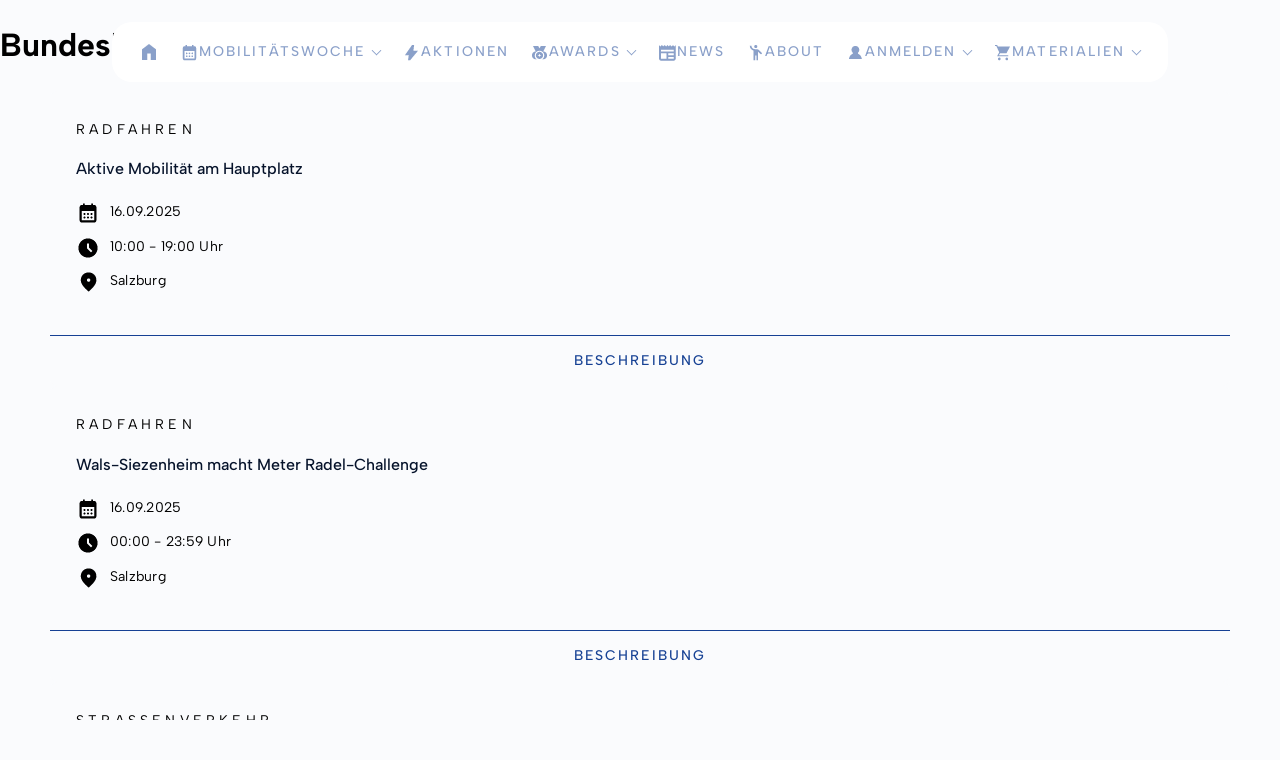

--- FILE ---
content_type: text/html; charset=UTF-8
request_url: https://www.mobilitaetswoche.at/events_state/salzburg/
body_size: 9430
content:
<!doctype html>
<html lang="de">
<head>
	<meta charset="UTF-8">
	<meta name="viewport" content="width=device-width, initial-scale=1">

	<meta name='robots' content='index, follow, max-image-preview:large, max-snippet:-1, max-video-preview:-1' />

	<!-- This site is optimized with the Yoast SEO plugin v26.5 - https://yoast.com/wordpress/plugins/seo/ -->
	<title>Salzburg Archive - Europäische Mobilitätswoche</title>
	<link rel="canonical" href="https://www.mobilitaetswoche.at/events_state/salzburg/" />
	<link rel="next" href="https://www.mobilitaetswoche.at/events_state/salzburg/page/2/" />
	<meta property="og:locale" content="de_DE" />
	<meta property="og:type" content="article" />
	<meta property="og:title" content="Salzburg Archive - Europäische Mobilitätswoche" />
	<meta property="og:url" content="https://www.mobilitaetswoche.at/events_state/salzburg/" />
	<meta property="og:site_name" content="Europäische Mobilitätswoche" />
	<meta name="twitter:card" content="summary_large_image" />
	<script type="application/ld+json" class="yoast-schema-graph">{"@context":"https://schema.org","@graph":[{"@type":"CollectionPage","@id":"https://www.mobilitaetswoche.at/events_state/salzburg/","url":"https://www.mobilitaetswoche.at/events_state/salzburg/","name":"Salzburg Archive - Europäische Mobilitätswoche","isPartOf":{"@id":"https://www.mobilitaetswoche.at/#website"},"breadcrumb":{"@id":"https://www.mobilitaetswoche.at/events_state/salzburg/#breadcrumb"},"inLanguage":"de"},{"@type":"BreadcrumbList","@id":"https://www.mobilitaetswoche.at/events_state/salzburg/#breadcrumb","itemListElement":[{"@type":"ListItem","position":1,"name":"Startseite","item":"https://www.mobilitaetswoche.at/"},{"@type":"ListItem","position":2,"name":"Salzburg"}]},{"@type":"WebSite","@id":"https://www.mobilitaetswoche.at/#website","url":"https://www.mobilitaetswoche.at/","name":"Europäische Mobilitätswoche","description":"","publisher":{"@id":"https://www.mobilitaetswoche.at/#organization"},"potentialAction":[{"@type":"SearchAction","target":{"@type":"EntryPoint","urlTemplate":"https://www.mobilitaetswoche.at/?s={search_term_string}"},"query-input":{"@type":"PropertyValueSpecification","valueRequired":true,"valueName":"search_term_string"}}],"inLanguage":"de"},{"@type":"Organization","@id":"https://www.mobilitaetswoche.at/#organization","name":"Europäische Mobilitätswoche","url":"https://www.mobilitaetswoche.at/","logo":{"@type":"ImageObject","inLanguage":"de","@id":"https://www.mobilitaetswoche.at/#/schema/logo/image/","url":"https://www.mobilitaetswoche.at/wp-content/uploads/2023/06/logo.png","contentUrl":"https://www.mobilitaetswoche.at/wp-content/uploads/2023/06/logo.png","width":1200,"height":558,"caption":"Europäische Mobilitätswoche"},"image":{"@id":"https://www.mobilitaetswoche.at/#/schema/logo/image/"},"sameAs":["https://www.facebook.com/mobilitaetswoche.oesterreich","https://www.instagram.com/mobilitaetswoche/"]}]}</script>
	<!-- / Yoast SEO plugin. -->


<link rel="alternate" type="text/calendar" title="Europäische Mobilitätswoche &raquo; iCal Feed" href="https://www.mobilitaetswoche.at/events/?ical=1" />
<style id='wp-img-auto-sizes-contain-inline-css' type='text/css'>
img:is([sizes=auto i],[sizes^="auto," i]){contain-intrinsic-size:3000px 1500px}
/*# sourceURL=wp-img-auto-sizes-contain-inline-css */
</style>
<link rel='stylesheet'href='https://www.mobilitaetswoche.at/wp-content/plugins/instagram-feed/css/sbi-styles.min.css?ver=6.10.0' type='text/css' media='all' />
<link rel='stylesheet'href='https://www.mobilitaetswoche.at/wp-includes/css/dist/block-library/style.min.css?ver=6.9' type='text/css' media='all' />
<style id='wp-block-paragraph-inline-css' type='text/css'>
.is-small-text{font-size:.875em}.is-regular-text{font-size:1em}.is-large-text{font-size:2.25em}.is-larger-text{font-size:3em}.has-drop-cap:not(:focus):first-letter{float:left;font-size:8.4em;font-style:normal;font-weight:100;line-height:.68;margin:.05em .1em 0 0;text-transform:uppercase}body.rtl .has-drop-cap:not(:focus):first-letter{float:none;margin-left:.1em}p.has-drop-cap.has-background{overflow:hidden}:root :where(p.has-background){padding:1.25em 2.375em}:where(p.has-text-color:not(.has-link-color)) a{color:inherit}p.has-text-align-left[style*="writing-mode:vertical-lr"],p.has-text-align-right[style*="writing-mode:vertical-rl"]{rotate:180deg}
/*# sourceURL=https://www.mobilitaetswoche.at/wp-includes/blocks/paragraph/style.min.css */
</style>
<link rel='stylesheet'href='https://www.mobilitaetswoche.at/wp-content/plugins/woocommerce/assets/client/blocks/wc-blocks.css?ver=wc-10.3.7' type='text/css' media='all' />
<style id='global-styles-inline-css' type='text/css'>
:root{--wp--preset--aspect-ratio--square: 1;--wp--preset--aspect-ratio--4-3: 4/3;--wp--preset--aspect-ratio--3-4: 3/4;--wp--preset--aspect-ratio--3-2: 3/2;--wp--preset--aspect-ratio--2-3: 2/3;--wp--preset--aspect-ratio--16-9: 16/9;--wp--preset--aspect-ratio--9-16: 9/16;--wp--preset--color--black: #000000;--wp--preset--color--cyan-bluish-gray: #abb8c3;--wp--preset--color--white: #FFFFFF;--wp--preset--color--pale-pink: #f78da7;--wp--preset--color--vivid-red: #cf2e2e;--wp--preset--color--luminous-vivid-orange: #ff6900;--wp--preset--color--luminous-vivid-amber: #fcb900;--wp--preset--color--light-green-cyan: #7bdcb5;--wp--preset--color--vivid-green-cyan: #00d084;--wp--preset--color--pale-cyan-blue: #8ed1fc;--wp--preset--color--vivid-cyan-blue: #0693e3;--wp--preset--color--vivid-purple: #9b51e0;--wp--preset--gradient--vivid-cyan-blue-to-vivid-purple: linear-gradient(135deg,rgb(6,147,227) 0%,rgb(155,81,224) 100%);--wp--preset--gradient--light-green-cyan-to-vivid-green-cyan: linear-gradient(135deg,rgb(122,220,180) 0%,rgb(0,208,130) 100%);--wp--preset--gradient--luminous-vivid-amber-to-luminous-vivid-orange: linear-gradient(135deg,rgb(252,185,0) 0%,rgb(255,105,0) 100%);--wp--preset--gradient--luminous-vivid-orange-to-vivid-red: linear-gradient(135deg,rgb(255,105,0) 0%,rgb(207,46,46) 100%);--wp--preset--gradient--very-light-gray-to-cyan-bluish-gray: linear-gradient(135deg,rgb(238,238,238) 0%,rgb(169,184,195) 100%);--wp--preset--gradient--cool-to-warm-spectrum: linear-gradient(135deg,rgb(74,234,220) 0%,rgb(151,120,209) 20%,rgb(207,42,186) 40%,rgb(238,44,130) 60%,rgb(251,105,98) 80%,rgb(254,248,76) 100%);--wp--preset--gradient--blush-light-purple: linear-gradient(135deg,rgb(255,206,236) 0%,rgb(152,150,240) 100%);--wp--preset--gradient--blush-bordeaux: linear-gradient(135deg,rgb(254,205,165) 0%,rgb(254,45,45) 50%,rgb(107,0,62) 100%);--wp--preset--gradient--luminous-dusk: linear-gradient(135deg,rgb(255,203,112) 0%,rgb(199,81,192) 50%,rgb(65,88,208) 100%);--wp--preset--gradient--pale-ocean: linear-gradient(135deg,rgb(255,245,203) 0%,rgb(182,227,212) 50%,rgb(51,167,181) 100%);--wp--preset--gradient--electric-grass: linear-gradient(135deg,rgb(202,248,128) 0%,rgb(113,206,126) 100%);--wp--preset--gradient--midnight: linear-gradient(135deg,rgb(2,3,129) 0%,rgb(40,116,252) 100%);--wp--preset--font-size--small: 13px;--wp--preset--font-size--medium: 20px;--wp--preset--font-size--large: 28px;--wp--preset--font-size--x-large: 42px;--wp--preset--font-size--normal: 16px;--wp--preset--font-family--main: sans-serif;--wp--preset--spacing--20: 0.44rem;--wp--preset--spacing--30: 0.67rem;--wp--preset--spacing--40: 1rem;--wp--preset--spacing--50: 1.5rem;--wp--preset--spacing--60: 2.25rem;--wp--preset--spacing--70: 3.38rem;--wp--preset--spacing--80: 5.06rem;--wp--preset--shadow--natural: 6px 6px 9px rgba(0, 0, 0, 0.2);--wp--preset--shadow--deep: 12px 12px 50px rgba(0, 0, 0, 0.4);--wp--preset--shadow--sharp: 6px 6px 0px rgba(0, 0, 0, 0.2);--wp--preset--shadow--outlined: 6px 6px 0px -3px rgb(255, 255, 255), 6px 6px rgb(0, 0, 0);--wp--preset--shadow--crisp: 6px 6px 0px rgb(0, 0, 0);}:root { --wp--style--global--content-size: 840px;--wp--style--global--wide-size: 1194px; }:where(body) { margin: 0; }.wp-site-blocks > .alignleft { float: left; margin-right: 2em; }.wp-site-blocks > .alignright { float: right; margin-left: 2em; }.wp-site-blocks > .aligncenter { justify-content: center; margin-left: auto; margin-right: auto; }:where(.wp-site-blocks) > * { margin-block-start: 1.5rem; margin-block-end: 0; }:where(.wp-site-blocks) > :first-child { margin-block-start: 0; }:where(.wp-site-blocks) > :last-child { margin-block-end: 0; }:root { --wp--style--block-gap: 1.5rem; }:root :where(.is-layout-flow) > :first-child{margin-block-start: 0;}:root :where(.is-layout-flow) > :last-child{margin-block-end: 0;}:root :where(.is-layout-flow) > *{margin-block-start: 1.5rem;margin-block-end: 0;}:root :where(.is-layout-constrained) > :first-child{margin-block-start: 0;}:root :where(.is-layout-constrained) > :last-child{margin-block-end: 0;}:root :where(.is-layout-constrained) > *{margin-block-start: 1.5rem;margin-block-end: 0;}:root :where(.is-layout-flex){gap: 1.5rem;}:root :where(.is-layout-grid){gap: 1.5rem;}.is-layout-flow > .alignleft{float: left;margin-inline-start: 0;margin-inline-end: 2em;}.is-layout-flow > .alignright{float: right;margin-inline-start: 2em;margin-inline-end: 0;}.is-layout-flow > .aligncenter{margin-left: auto !important;margin-right: auto !important;}.is-layout-constrained > .alignleft{float: left;margin-inline-start: 0;margin-inline-end: 2em;}.is-layout-constrained > .alignright{float: right;margin-inline-start: 2em;margin-inline-end: 0;}.is-layout-constrained > .aligncenter{margin-left: auto !important;margin-right: auto !important;}.is-layout-constrained > :where(:not(.alignleft):not(.alignright):not(.alignfull)){max-width: var(--wp--style--global--content-size);margin-left: auto !important;margin-right: auto !important;}.is-layout-constrained > .alignwide{max-width: var(--wp--style--global--wide-size);}body .is-layout-flex{display: flex;}.is-layout-flex{flex-wrap: wrap;align-items: center;}.is-layout-flex > :is(*, div){margin: 0;}body .is-layout-grid{display: grid;}.is-layout-grid > :is(*, div){margin: 0;}body{background-color: var(--wp--preset--color--white);color: #000;font-family: var(--wp--preset--font-family--main);font-size: var(--wp--preset--font-size--normal);font-weight: normal;line-height: 1.55;padding-top: 0px;padding-right: 0px;padding-bottom: 0px;padding-left: 0px;}a:where(:not(.wp-element-button)){text-decoration: underline;}h1{font-size: 2.75em;}h2{font-size: 1.602em;}h3{font-size: 1.424em;}h4{font-size: 1.266em;}h5{font-size: 1.125em;}:root :where(.wp-element-button, .wp-block-button__link){background-color: #32373c;border-width: 0;color: #fff;font-family: inherit;font-size: inherit;font-style: inherit;font-weight: inherit;letter-spacing: inherit;line-height: inherit;padding-top: calc(0.667em + 2px);padding-right: calc(1.333em + 2px);padding-bottom: calc(0.667em + 2px);padding-left: calc(1.333em + 2px);text-decoration: none;text-transform: inherit;}.has-black-color{color: var(--wp--preset--color--black) !important;}.has-cyan-bluish-gray-color{color: var(--wp--preset--color--cyan-bluish-gray) !important;}.has-white-color{color: var(--wp--preset--color--white) !important;}.has-pale-pink-color{color: var(--wp--preset--color--pale-pink) !important;}.has-vivid-red-color{color: var(--wp--preset--color--vivid-red) !important;}.has-luminous-vivid-orange-color{color: var(--wp--preset--color--luminous-vivid-orange) !important;}.has-luminous-vivid-amber-color{color: var(--wp--preset--color--luminous-vivid-amber) !important;}.has-light-green-cyan-color{color: var(--wp--preset--color--light-green-cyan) !important;}.has-vivid-green-cyan-color{color: var(--wp--preset--color--vivid-green-cyan) !important;}.has-pale-cyan-blue-color{color: var(--wp--preset--color--pale-cyan-blue) !important;}.has-vivid-cyan-blue-color{color: var(--wp--preset--color--vivid-cyan-blue) !important;}.has-vivid-purple-color{color: var(--wp--preset--color--vivid-purple) !important;}.has-black-background-color{background-color: var(--wp--preset--color--black) !important;}.has-cyan-bluish-gray-background-color{background-color: var(--wp--preset--color--cyan-bluish-gray) !important;}.has-white-background-color{background-color: var(--wp--preset--color--white) !important;}.has-pale-pink-background-color{background-color: var(--wp--preset--color--pale-pink) !important;}.has-vivid-red-background-color{background-color: var(--wp--preset--color--vivid-red) !important;}.has-luminous-vivid-orange-background-color{background-color: var(--wp--preset--color--luminous-vivid-orange) !important;}.has-luminous-vivid-amber-background-color{background-color: var(--wp--preset--color--luminous-vivid-amber) !important;}.has-light-green-cyan-background-color{background-color: var(--wp--preset--color--light-green-cyan) !important;}.has-vivid-green-cyan-background-color{background-color: var(--wp--preset--color--vivid-green-cyan) !important;}.has-pale-cyan-blue-background-color{background-color: var(--wp--preset--color--pale-cyan-blue) !important;}.has-vivid-cyan-blue-background-color{background-color: var(--wp--preset--color--vivid-cyan-blue) !important;}.has-vivid-purple-background-color{background-color: var(--wp--preset--color--vivid-purple) !important;}.has-black-border-color{border-color: var(--wp--preset--color--black) !important;}.has-cyan-bluish-gray-border-color{border-color: var(--wp--preset--color--cyan-bluish-gray) !important;}.has-white-border-color{border-color: var(--wp--preset--color--white) !important;}.has-pale-pink-border-color{border-color: var(--wp--preset--color--pale-pink) !important;}.has-vivid-red-border-color{border-color: var(--wp--preset--color--vivid-red) !important;}.has-luminous-vivid-orange-border-color{border-color: var(--wp--preset--color--luminous-vivid-orange) !important;}.has-luminous-vivid-amber-border-color{border-color: var(--wp--preset--color--luminous-vivid-amber) !important;}.has-light-green-cyan-border-color{border-color: var(--wp--preset--color--light-green-cyan) !important;}.has-vivid-green-cyan-border-color{border-color: var(--wp--preset--color--vivid-green-cyan) !important;}.has-pale-cyan-blue-border-color{border-color: var(--wp--preset--color--pale-cyan-blue) !important;}.has-vivid-cyan-blue-border-color{border-color: var(--wp--preset--color--vivid-cyan-blue) !important;}.has-vivid-purple-border-color{border-color: var(--wp--preset--color--vivid-purple) !important;}.has-vivid-cyan-blue-to-vivid-purple-gradient-background{background: var(--wp--preset--gradient--vivid-cyan-blue-to-vivid-purple) !important;}.has-light-green-cyan-to-vivid-green-cyan-gradient-background{background: var(--wp--preset--gradient--light-green-cyan-to-vivid-green-cyan) !important;}.has-luminous-vivid-amber-to-luminous-vivid-orange-gradient-background{background: var(--wp--preset--gradient--luminous-vivid-amber-to-luminous-vivid-orange) !important;}.has-luminous-vivid-orange-to-vivid-red-gradient-background{background: var(--wp--preset--gradient--luminous-vivid-orange-to-vivid-red) !important;}.has-very-light-gray-to-cyan-bluish-gray-gradient-background{background: var(--wp--preset--gradient--very-light-gray-to-cyan-bluish-gray) !important;}.has-cool-to-warm-spectrum-gradient-background{background: var(--wp--preset--gradient--cool-to-warm-spectrum) !important;}.has-blush-light-purple-gradient-background{background: var(--wp--preset--gradient--blush-light-purple) !important;}.has-blush-bordeaux-gradient-background{background: var(--wp--preset--gradient--blush-bordeaux) !important;}.has-luminous-dusk-gradient-background{background: var(--wp--preset--gradient--luminous-dusk) !important;}.has-pale-ocean-gradient-background{background: var(--wp--preset--gradient--pale-ocean) !important;}.has-electric-grass-gradient-background{background: var(--wp--preset--gradient--electric-grass) !important;}.has-midnight-gradient-background{background: var(--wp--preset--gradient--midnight) !important;}.has-small-font-size{font-size: var(--wp--preset--font-size--small) !important;}.has-medium-font-size{font-size: var(--wp--preset--font-size--medium) !important;}.has-large-font-size{font-size: var(--wp--preset--font-size--large) !important;}.has-x-large-font-size{font-size: var(--wp--preset--font-size--x-large) !important;}.has-normal-font-size{font-size: var(--wp--preset--font-size--normal) !important;}.has-main-font-family{font-family: var(--wp--preset--font-family--main) !important;}
/*# sourceURL=global-styles-inline-css */
</style>

<link rel='stylesheet'href='https://www.mobilitaetswoche.at/wp-content/plugins/meow-gallery/app/style.min.css?ver=1768160769' type='text/css' media='all' />
<link rel='stylesheet'href='https://www.mobilitaetswoche.at/wp-content/plugins/official-mailerlite-sign-up-forms/assets/css/mailerlite_forms.css?ver=1.7.14' type='text/css' media='all' />
<link rel='stylesheet'href='https://www.mobilitaetswoche.at/wp-content/plugins/woocommerce/assets/css/woocommerce-layout.css?ver=10.3.7' type='text/css' media='all' />
<link rel='stylesheet'href='https://www.mobilitaetswoche.at/wp-content/plugins/woocommerce/assets/css/woocommerce-smallscreen.css?ver=10.3.7' type='text/css' media='only screen and (max-width: 768px)' />
<link rel='stylesheet'href='https://www.mobilitaetswoche.at/wp-content/plugins/woocommerce/assets/css/woocommerce.css?ver=10.3.7' type='text/css' media='all' />
<style id='woocommerce-inline-inline-css' type='text/css'>
.woocommerce form .form-row .required { visibility: visible; }
/*# sourceURL=woocommerce-inline-inline-css */
</style>
<link rel='stylesheet'href='https://www.mobilitaetswoche.at/wp-content/plugins/woocommerce/assets/css/brands.css?ver=10.3.7' type='text/css' media='all' />
<link rel='stylesheet'href='https://www.mobilitaetswoche.at/wp-content/themes/mobilitaetswoche/style.css?ver=1726403763' type='text/css' media='all' />
<link rel='stylesheet'href='https://www.mobilitaetswoche.at/wp-content/plugins/cookiefox/assets/frontend/css/main.css?ver=1760946180' type='text/css' media='all' />
<script type="text/javascript" src="https://www.mobilitaetswoche.at/wp-includes/js/jquery/jquery.min.js?ver=3.7.1" id="jquery-core-js"></script>
<script type="text/javascript" defer="defer" src="https://www.mobilitaetswoche.at/wp-includes/js/jquery/jquery-migrate.min.js?ver=3.4.1" id="jquery-migrate-js"></script>
<script type="text/javascript" defer="defer" src="https://www.mobilitaetswoche.at/wp-content/plugins/woocommerce/assets/js/jquery-blockui/jquery.blockUI.min.js?ver=2.7.0-wc.10.3.7" id="wc-jquery-blockui-js" defer="defer" data-wp-strategy="defer"></script>
<script type="text/javascript" defer="defer" src="https://www.mobilitaetswoche.at/wp-content/plugins/woocommerce/assets/js/js-cookie/js.cookie.min.js?ver=2.1.4-wc.10.3.7" id="wc-js-cookie-js" defer="defer" data-wp-strategy="defer"></script>
<script type="text/javascript" id="woocommerce-js-extra">
/* <![CDATA[ */
var woocommerce_params = {"ajax_url":"/wp-admin/admin-ajax.php","wc_ajax_url":"/?wc-ajax=%%endpoint%%","i18n_password_show":"Passwort anzeigen","i18n_password_hide":"Passwort ausblenden"};
//# sourceURL=woocommerce-js-extra
/* ]]> */
</script>
<script type="text/javascript" defer="defer" src="https://www.mobilitaetswoche.at/wp-content/plugins/woocommerce/assets/js/frontend/woocommerce.min.js?ver=10.3.7" id="woocommerce-js" defer="defer" data-wp-strategy="defer"></script>
        <!-- MailerLite Universal -->
        <script>
            (function(w,d,e,u,f,l,n){w[f]=w[f]||function(){(w[f].q=w[f].q||[])
                .push(arguments);},l=d.createElement(e),l.async=1,l.src=u,
                n=d.getElementsByTagName(e)[0],n.parentNode.insertBefore(l,n);})
            (window,document,'script','https://assets.mailerlite.com/js/universal.js','ml');
            ml('account', '381627');
            ml('enablePopups', true);
        </script>
        <!-- End MailerLite Universal -->
        <meta name="tec-api-version" content="v1"><meta name="tec-api-origin" content="https://www.mobilitaetswoche.at"><link rel="alternate" href="https://www.mobilitaetswoche.at/wp-json/tribe/events/v1/" />	  <script>window.emw = {"rest_api":"https:\/\/www.mobilitaetswoche.at\/wp-json\/","locale":"de_DE"};</script>
	  	<noscript><style>.woocommerce-product-gallery{ opacity: 1 !important; }</style></noscript>
	<link rel="icon" href="https://www.mobilitaetswoche.at/wp-content/uploads/2023/06/favicon-100x100.png" sizes="32x32" />
<link rel="icon" href="https://www.mobilitaetswoche.at/wp-content/uploads/2023/06/favicon-300x300.png" sizes="192x192" />
<link rel="apple-touch-icon" href="https://www.mobilitaetswoche.at/wp-content/uploads/2023/06/favicon-300x300.png" />
<meta name="msapplication-TileImage" content="https://www.mobilitaetswoche.at/wp-content/uploads/2023/06/favicon-300x300.png" />
		<style>
			.cookiefox{
				--cookiefox--font-family: inherit;
				--cookiefox--background: #ffffff;
				--cookiefox--color-text-primary: #000000;
				--cookiefox--color-text-secondary: #767676;
				--cookiefox--color-button-primary: #164194;
				--cookiefox--color-button-secondary: #4ea0d4;
				--cookiefox__button--border-radius: 5px;
			}
		</style>
		</head>

<body class="">

<div id="page" class="site">
	<a class="skip-link screen-reader-text" href="#main">Skip to content</a>

	<header id="masthead" class="site-header">
		<div class="site-header__container inner">	
			<nav id="site-navigation" class="site-navigation">
				<button class="site-navigation__toggle" aria-controls="main-menu" aria-expanded="false" aria-label="Menu">
					<svg class="site-navigation__icon site-navigation__icon--open" width="42" height="31" viewBox="0 0 42 31"><g fill="none" fill-rule="evenodd" stroke="#164194" stroke-linecap="round" stroke-width="2" transform="translate(3.634 5)"><line x2="34.733" y1=".5" y2=".5"/><line x2="34.733" y1="10.5" y2="10.5"/><line x2="34.733" y1="20.5" y2="20.5"/></g></svg>
					<svg class="site-navigation__icon site-navigation__icon--close" width="42" height="31" viewBox="0 0 42 31"><g fill="none" fill-rule="evenodd" stroke="#164194" stroke-linecap="round" stroke-width="2" transform="translate(11 5)"><line x2="20" y1=".5" y2="20.5"/><line x2="20" y1=".5" y2="20.5" transform="matrix(-1 0 0 1 20 0)"/></g></svg>
				</button>
				<div class="site-navigation__menu"><ul id="menu-main-menu" class="menu"><li class="menu__item menu__item--icon-home is-level-0"><a href="https://www.mobilitaetswoche.at" class="menu__link "><svg xmlns="http://www.w3.org/2000/svg" width="20" height="20" viewBox="0 0 20 20"><polygon points="0 16 0 5.334 6.993 0 14 5.333 14 16 8.803 16 8.803 9.525 5.19 9.525 5.19 16" transform="translate(3 2)" alt="Startseite"/></svg><span class="menu__home">Startseite</span></a></li><li class="menu__item menu__item--icon-calendar has-children is-level-0"><a href="https://www.mobilitaetswoche.at/veranstaltungskalender/" class="menu__link">Mobilitätswoche</a>
<ul class="menu__sub-menu">
	<li class="menu__item is-level-1"><a href="https://www.mobilitaetswoche.at/veranstaltungskalender/" class="menu__link">Aktionskalender</a></li>
	<li class="menu__item is-level-1"><a href="https://www.mobilitaetswoche.at/startseite/videos/" class="menu__link">Videoreihe „Von Expert:innen lernen“</a></li>
	<li class="menu__item is-level-1"><a href="https://www.mobilitaetswoche.at/veranstaltungskalender/faq/" class="menu__link">FAQs</a></li>
</ul>
</li>
<li class="menu__item menu__item--icon-actions is-level-0"><a href="https://www.mobilitaetswoche.at/aktionen/" class="menu__link">Aktionen</a></li>
<li class="menu__item menu__item--icon-awards has-children is-level-0"><a href="https://www.mobilitaetswoche.at/awards/" class="menu__link">Awards</a>
<ul class="menu__sub-menu">
	<li class="menu__item is-level-1"><a href="https://www.mobilitaetswoche.at/oesterreichischer-mobilitaetswochenpreis/" class="menu__link">Österreichischer MOBILITÄTS-WOCHENPREIS</a></li>
	<li class="menu__item is-level-1"><a href="https://www.mobilitaetswoche.at/mobilitaetswochenpreis-fuer-bildungseinrichtungen/" class="menu__link">MOBILITÄTS-WOCHENPREIS für Bildungs-einrichtungen</a></li>
	<li class="menu__item is-level-1"><a href="https://www.mobilitaetswoche.at/european-mobility-awards/" class="menu__link">European Mobility Awards</a></li>
</ul>
</li>
<li class="menu__item menu__item--icon-news is-level-0"><a href="https://www.mobilitaetswoche.at/blog/" class="menu__link">News</a></li>
<li class="menu__item menu__item--icon-person is-level-0"><a href="https://www.mobilitaetswoche.at/about/" class="menu__link">About</a></li>
<li class="menu__item menu__item--icon-user has-children is-level-0"><a href="https://mitmachen.mobilitaetswoche.at" class="menu__link">Anmelden</a>
<ul class="menu__sub-menu">
	<li class="menu__item is-level-1"><a href="https://mitmachen.mobilitaetswoche.at/login" class="menu__link">Login</a></li>
	<li class="menu__item is-level-1"><a href="https://mitmachen.mobilitaetswoche.at/registrierung" class="menu__link">Registrierung</a></li>
</ul>
</li>
<li class="menu__item menu__item--icon-shop has-children is-level-0"><a href="https://www.mobilitaetswoche.at/shop/" class="menu__link">Materialien</a>
<ul class="menu__sub-menu">
	<li class="menu__item is-level-1"><a href="https://www.mobilitaetswoche.at/warenkorb/" class="menu__link">Warenkorb</a></li>
	<li class="menu__item is-level-1"><a href="https://www.mobilitaetswoche.at/downloads/" class="menu__link">Downloads</a></li>
</ul>
</li>
</ul></div>			</nav>
		</div>
	</header>	<main id="primary" class="site-main" >
		<header class="archive__header">
			<h1 class="archive__title">Bundesland: <span>Salzburg</span></h1>					</header>

				<div class="archive__items inner">
		
<article class=" archive-event">
	<div class="archive-event__body">
				<div class="archive-event__topic">
			Radfahren		</div>
				<h2 class="archive-event__title"><a href="https://www.mobilitaetswoche.at/event/aktive-mobilitaet-am-hauptplatz/" rel="bookmark" class="archive-post__link link-all">Aktive Mobilität am Hauptplatz</a></h2>		<div class="archive-event__date">
			<img src="https://www.mobilitaetswoche.at/wp-content/themes/mobilitaetswoche/images/icons/calendar.svg" alt="" class="archive-event__icon"><span>16.09.2025</span>
		</div>

					<div class="archive-event__time">
				<img src="https://www.mobilitaetswoche.at/wp-content/themes/mobilitaetswoche/images/icons/time.svg" alt="" class="archive-event__icon"><span>10:00 - 19:00 Uhr</span>
			</div>
				
				<div class="archive-event__location">
			<img src="https://www.mobilitaetswoche.at/wp-content/themes/mobilitaetswoche/images/icons/location.svg" alt="" class="archive-event__icon">
			<span>Salzburg</span>
		</div>
			

			</div>
	<footer class="archive-event__footer">
		<a href="https://www.mobilitaetswoche.at/event/aktive-mobilitaet-am-hauptplatz/">Beschreibung</a>
	</footer>
</article>

<article class=" archive-event">
	<div class="archive-event__body">
				<div class="archive-event__topic">
			Radfahren		</div>
				<h2 class="archive-event__title"><a href="https://www.mobilitaetswoche.at/event/wals-siezenheim-macht-meter-radel-challenge/" rel="bookmark" class="archive-post__link link-all">Wals-Siezenheim macht Meter Radel-Challenge</a></h2>		<div class="archive-event__date">
			<img src="https://www.mobilitaetswoche.at/wp-content/themes/mobilitaetswoche/images/icons/calendar.svg" alt="" class="archive-event__icon"><span>16.09.2025</span>
		</div>

					<div class="archive-event__time">
				<img src="https://www.mobilitaetswoche.at/wp-content/themes/mobilitaetswoche/images/icons/time.svg" alt="" class="archive-event__icon"><span>00:00 - 23:59 Uhr</span>
			</div>
				
				<div class="archive-event__location">
			<img src="https://www.mobilitaetswoche.at/wp-content/themes/mobilitaetswoche/images/icons/location.svg" alt="" class="archive-event__icon">
			<span>Salzburg</span>
		</div>
			

			</div>
	<footer class="archive-event__footer">
		<a href="https://www.mobilitaetswoche.at/event/wals-siezenheim-macht-meter-radel-challenge/">Beschreibung</a>
	</footer>
</article>

<article class=" archive-event">
	<div class="archive-event__body">
				<div class="archive-event__topic">
			Straßenverkehr		</div>
				<h2 class="archive-event__title"><a href="https://www.mobilitaetswoche.at/event/apfel-zitrone-2/" rel="bookmark" class="archive-post__link link-all">Apfel-Zitrone</a></h2>		<div class="archive-event__date">
			<img src="https://www.mobilitaetswoche.at/wp-content/themes/mobilitaetswoche/images/icons/calendar.svg" alt="" class="archive-event__icon"><span>19.09.2025</span>
		</div>

					<div class="archive-event__time">
				<img src="https://www.mobilitaetswoche.at/wp-content/themes/mobilitaetswoche/images/icons/time.svg" alt="" class="archive-event__icon"><span>08:00 - 12:00 Uhr</span>
			</div>
				
				<div class="archive-event__location">
			<img src="https://www.mobilitaetswoche.at/wp-content/themes/mobilitaetswoche/images/icons/location.svg" alt="" class="archive-event__icon">
			<span>Salzburg</span>
		</div>
			

			</div>
	<footer class="archive-event__footer">
		<a href="https://www.mobilitaetswoche.at/event/apfel-zitrone-2/">Beschreibung</a>
	</footer>
</article>

<article class=" archive-event">
	<div class="archive-event__body">
				<div class="archive-event__topic">
			Straßenbemalung		</div>
				<h2 class="archive-event__title"><a href="https://www.mobilitaetswoche.at/event/bluehende-strasse-28/" rel="bookmark" class="archive-post__link link-all">Blühende Straße</a></h2>		<div class="archive-event__date">
			<img src="https://www.mobilitaetswoche.at/wp-content/themes/mobilitaetswoche/images/icons/calendar.svg" alt="" class="archive-event__icon"><span>19.09.2025</span>
		</div>

					<div class="archive-event__time">
				<img src="https://www.mobilitaetswoche.at/wp-content/themes/mobilitaetswoche/images/icons/time.svg" alt="" class="archive-event__icon"><span>08:00 - 12:00 Uhr</span>
			</div>
				
				<div class="archive-event__location">
			<img src="https://www.mobilitaetswoche.at/wp-content/themes/mobilitaetswoche/images/icons/location.svg" alt="" class="archive-event__icon">
			<span>Salzburg</span>
		</div>
			

			</div>
	<footer class="archive-event__footer">
		<a href="https://www.mobilitaetswoche.at/event/bluehende-strasse-28/">Beschreibung</a>
	</footer>
</article>

<article class=" archive-event">
	<div class="archive-event__body">
				<div class="archive-event__topic">
			Zu Fuß gehen		</div>
				<h2 class="archive-event__title"><a href="https://www.mobilitaetswoche.at/event/fussverkehrsfoerderung-in-der-gemeinde/" rel="bookmark" class="archive-post__link link-all">Fußverkehrsförderung in der Gemeinde</a></h2>		<div class="archive-event__date">
			<img src="https://www.mobilitaetswoche.at/wp-content/themes/mobilitaetswoche/images/icons/calendar.svg" alt="" class="archive-event__icon"><span>16.09.2025</span>
		</div>

					<div class="archive-event__time">
				<img src="https://www.mobilitaetswoche.at/wp-content/themes/mobilitaetswoche/images/icons/time.svg" alt="" class="archive-event__icon"><span>00:00 - 23:00 Uhr</span>
			</div>
				
				<div class="archive-event__location">
			<img src="https://www.mobilitaetswoche.at/wp-content/themes/mobilitaetswoche/images/icons/location.svg" alt="" class="archive-event__icon">
			<span>Salzburg</span>
		</div>
			

			</div>
	<footer class="archive-event__footer">
		<a href="https://www.mobilitaetswoche.at/event/fussverkehrsfoerderung-in-der-gemeinde/">Beschreibung</a>
	</footer>
</article>

<article class=" archive-event">
	<div class="archive-event__body">
				<div class="archive-event__topic">
			Elektromobilität		</div>
				<h2 class="archive-event__title"><a href="https://www.mobilitaetswoche.at/event/autofreier-tag-bischofshofen/" rel="bookmark" class="archive-post__link link-all">Autofreier Tag Bischofshofen</a></h2>		<div class="archive-event__date">
			<img src="https://www.mobilitaetswoche.at/wp-content/themes/mobilitaetswoche/images/icons/calendar.svg" alt="" class="archive-event__icon"><span>19.09.2025</span>
		</div>

					<div class="archive-event__time">
				<img src="https://www.mobilitaetswoche.at/wp-content/themes/mobilitaetswoche/images/icons/time.svg" alt="" class="archive-event__icon"><span>10:00 - 17:00 Uhr</span>
			</div>
				
				<div class="archive-event__location">
			<img src="https://www.mobilitaetswoche.at/wp-content/themes/mobilitaetswoche/images/icons/location.svg" alt="" class="archive-event__icon">
			<span>Salzburg</span>
		</div>
			

			</div>
	<footer class="archive-event__footer">
		<a href="https://www.mobilitaetswoche.at/event/autofreier-tag-bischofshofen/">Beschreibung</a>
	</footer>
</article>

<article class=" archive-event">
	<div class="archive-event__body">
				<div class="archive-event__topic">
			Radfahren		</div>
				<h2 class="archive-event__title"><a href="https://www.mobilitaetswoche.at/event/europaeische-mobilitaetswoche-fruehstueck-und-fahrrad-check-am-donnerstag/" rel="bookmark" class="archive-post__link link-all">Europäische Mobilitätswoche: Frühstück und Fahrrad-Check am Donnerstag</a></h2>		<div class="archive-event__date">
			<img src="https://www.mobilitaetswoche.at/wp-content/themes/mobilitaetswoche/images/icons/calendar.svg" alt="" class="archive-event__icon"><span>18.09.2025</span>
		</div>

					<div class="archive-event__time">
				<img src="https://www.mobilitaetswoche.at/wp-content/themes/mobilitaetswoche/images/icons/time.svg" alt="" class="archive-event__icon"><span>08:00 - 13:00 Uhr</span>
			</div>
				
				<div class="archive-event__location">
			<img src="https://www.mobilitaetswoche.at/wp-content/themes/mobilitaetswoche/images/icons/location.svg" alt="" class="archive-event__icon">
			<span>Salzburg</span>
		</div>
			

				<div class="archive-event__organizer">
			<img src="https://www.mobilitaetswoche.at/wp-content/themes/mobilitaetswoche/images/icons/about.svg" alt="" class="archive-event__icon">
			<span>Stadt Salzburg</span>
		</div>
			</div>
	<footer class="archive-event__footer">
		<a href="https://www.mobilitaetswoche.at/event/europaeische-mobilitaetswoche-fruehstueck-und-fahrrad-check-am-donnerstag/">Beschreibung</a>
	</footer>
</article>

<article class=" archive-event">
	<div class="archive-event__body">
				<div class="archive-event__topic">
			Straßenverkehr		</div>
				<h2 class="archive-event__title"><a href="https://www.mobilitaetswoche.at/event/chillen-statt-parken/" rel="bookmark" class="archive-post__link link-all">Chillen statt parken</a></h2>		<div class="archive-event__date">
			<img src="https://www.mobilitaetswoche.at/wp-content/themes/mobilitaetswoche/images/icons/calendar.svg" alt="" class="archive-event__icon"><span>20.09.2025</span>
		</div>

					<div class="archive-event__time">
				<img src="https://www.mobilitaetswoche.at/wp-content/themes/mobilitaetswoche/images/icons/time.svg" alt="" class="archive-event__icon"><span>08:00 - 12:00 Uhr</span>
			</div>
				
				<div class="archive-event__location">
			<img src="https://www.mobilitaetswoche.at/wp-content/themes/mobilitaetswoche/images/icons/location.svg" alt="" class="archive-event__icon">
			<span>Salzburg</span>
		</div>
			

			</div>
	<footer class="archive-event__footer">
		<a href="https://www.mobilitaetswoche.at/event/chillen-statt-parken/">Beschreibung</a>
	</footer>
</article>

<article class=" archive-event">
	<div class="archive-event__body">
				<div class="archive-event__topic">
			Zu Fuß gehen		</div>
				<h2 class="archive-event__title"><a href="https://www.mobilitaetswoche.at/event/klimameilen-kampagne-volksschule-bad-hofgastein-sammelt-fuer-den-klimaschutz/" rel="bookmark" class="archive-post__link link-all">Klimameilen-Kampagne: Volksschule Bad Hofgastein sammelt für den Klimaschutz</a></h2>		<div class="archive-event__date">
			<img src="https://www.mobilitaetswoche.at/wp-content/themes/mobilitaetswoche/images/icons/calendar.svg" alt="" class="archive-event__icon"><span>09.09.2025</span>
		</div>

					<div class="archive-event__time">
				<img src="https://www.mobilitaetswoche.at/wp-content/themes/mobilitaetswoche/images/icons/time.svg" alt="" class="archive-event__icon"><span>08:00 - 13:00 Uhr</span>
			</div>
				
				<div class="archive-event__location">
			<img src="https://www.mobilitaetswoche.at/wp-content/themes/mobilitaetswoche/images/icons/location.svg" alt="" class="archive-event__icon">
			<span>Salzburg</span>
		</div>
			

				<div class="archive-event__organizer">
			<img src="https://www.mobilitaetswoche.at/wp-content/themes/mobilitaetswoche/images/icons/about.svg" alt="" class="archive-event__icon">
			<span>Volksschule Bad Hofgastein</span>
		</div>
			</div>
	<footer class="archive-event__footer">
		<a href="https://www.mobilitaetswoche.at/event/klimameilen-kampagne-volksschule-bad-hofgastein-sammelt-fuer-den-klimaschutz/">Beschreibung</a>
	</footer>
</article>

<article class=" archive-event">
	<div class="archive-event__body">
				<div class="archive-event__topic">
			Straßenbemalung		</div>
				<h2 class="archive-event__title"><a href="https://www.mobilitaetswoche.at/event/bunte-strassenkunst-zum-schulstart-volksschule-bad-hofgastein-bei-der-aktion-bluehende-strasse/" rel="bookmark" class="archive-post__link link-all">Bunte Straßenkunst zum Schulstart: Volksschule Bad Hofgastein bei der Aktion „Blühende Straße“</a></h2>		<div class="archive-event__date">
			<img src="https://www.mobilitaetswoche.at/wp-content/themes/mobilitaetswoche/images/icons/calendar.svg" alt="" class="archive-event__icon"><span>17.09.2025</span>
		</div>

					<div class="archive-event__time">
				<img src="https://www.mobilitaetswoche.at/wp-content/themes/mobilitaetswoche/images/icons/time.svg" alt="" class="archive-event__icon"><span>08:00 - 12:45 Uhr</span>
			</div>
				
				<div class="archive-event__location">
			<img src="https://www.mobilitaetswoche.at/wp-content/themes/mobilitaetswoche/images/icons/location.svg" alt="" class="archive-event__icon">
			<span>Salzburg</span>
		</div>
			

				<div class="archive-event__organizer">
			<img src="https://www.mobilitaetswoche.at/wp-content/themes/mobilitaetswoche/images/icons/about.svg" alt="" class="archive-event__icon">
			<span>Volksschule Bad Hofgastein</span>
		</div>
			</div>
	<footer class="archive-event__footer">
		<a href="https://www.mobilitaetswoche.at/event/bunte-strassenkunst-zum-schulstart-volksschule-bad-hofgastein-bei-der-aktion-bluehende-strasse/">Beschreibung</a>
	</footer>
</article>
		</div>
		
		
	<nav class="navigation inner" aria-label="Beiträge">
		<h2 class="screen-reader-text">Beitragsnavigation</h2>
		<div class="nav-links"><div class="nav-previous"><a href="https://www.mobilitaetswoche.at/events_state/salzburg/page/2/" >Ältere Beiträge</a></div></div>
	</nav>			</main>

  	<footer class="site-logos">
		<div class="site-logos__container inner">
      <div class="site-logos__title">Eine Initiative von</div>
      <div class="site-logos__items">
                            <div class="site-logos__item">
            <a href="http://www.bmk.gv.at/" class="site-logos__link">			      <img width="585" height="160" src="https://www.mobilitaetswoche.at/wp-content/uploads/2025/04/logo-bimi.jpg" class="attachment-large size-large" alt="" decoding="async" loading="lazy" />            </a>          </div>
                                      <div class="site-logos__item">
            <a href="http://www.klimaaktivmobil.at/" class="site-logos__link">			      <img width="579" height="240" src="https://www.mobilitaetswoche.at/wp-content/uploads/2023/05/logo-klima-aktiv.jpg" class="attachment-large size-large" alt="Logo von Klimaaktiv mobil" decoding="async" loading="lazy" />            </a>          </div>
                                      <div class="site-logos__item">
            <a href="https://mobilityweek.eu/home/" class="site-logos__link">			      <img width="360" height="240" src="https://www.mobilitaetswoche.at/wp-content/uploads/2023/05/logo-eu.jpg" class="attachment-large size-large" alt="Logo der Europäischen Union" decoding="async" loading="lazy" />            </a>          </div>
                        </div>
    </div>
  </footer>
  	<footer class="site-footer">
		<div class="site-footer__container inner">
      <div class="site-footer__menu">
			            <div class="menu-footer-menu-container"><ul id="menu-footer-menu" class="menu"><li class="menu__item is-level-0"><a href="https://www.mobilitaetswoche.at/kontakt/" class="menu__link">Kontakt</a></li>
<li class="menu__item is-level-0"><a href="https://www.mobilitaetswoche.at/impressum/" class="menu__link">Impressum</a></li>
<li class="menu__item is-level-0"><a rel="privacy-policy" href="https://www.mobilitaetswoche.at/datenschutz/" class="menu__link">Datenschutz</a></li>
</ul></div>              </div>
		  <div class="site-footer__info text text--rich">
                  
<p><a href="https://www.mobilitaetswoche.at/barrierefreiheitserklaerung/" data-type="page" data-id="22">Barrierefreiheitserklärung</a></p>
        
      </div>
		  <div class="site-footer__socials">
                <a href="https://www.facebook.com/mobilitaetswoche.oesterreich" class="site-footer__social"><img src="https://www.mobilitaetswoche.at/wp-content/themes/mobilitaetswoche/images/social-facebook.svg" alt="Facebook" width="24" height="24" loading="lazy" decoding="async"></a>
                        <a href="https://www.instagram.com/mobilitaetswoche/" class="site-footer__social"><img src="https://www.mobilitaetswoche.at/wp-content/themes/mobilitaetswoche/images/social-instagram.svg" alt="Instagram" width="24" height="24" loading="lazy" decoding="async"></a>
              </div>
    </div>
	</footer>
</div>
<script type="speculationrules">
{"prefetch":[{"source":"document","where":{"and":[{"href_matches":"/*"},{"not":{"href_matches":["/wp-*.php","/wp-admin/*","/wp-content/uploads/*","/wp-content/*","/wp-content/plugins/*","/wp-content/themes/mobilitaetswoche/*","/*\\?(.+)"]}},{"not":{"selector_matches":"a[rel~=\"nofollow\"]"}},{"not":{"selector_matches":".no-prefetch, .no-prefetch a"}}]},"eagerness":"conservative"}]}
</script>
		<script>
		( function ( body ) {
			'use strict';
			body.className = body.className.replace( /\btribe-no-js\b/, 'tribe-js' );
		} )( document.body );
		</script>
		<!-- Instagram Feed JS -->
<script type="text/javascript">
var sbiajaxurl = "https://www.mobilitaetswoche.at/wp-admin/admin-ajax.php";
</script>
<script> /* <![CDATA[ */var tribe_l10n_datatables = {"aria":{"sort_ascending":": activate to sort column ascending","sort_descending":": activate to sort column descending"},"length_menu":"Show _MENU_ entries","empty_table":"No data available in table","info":"Showing _START_ to _END_ of _TOTAL_ entries","info_empty":"Showing 0 to 0 of 0 entries","info_filtered":"(filtered from _MAX_ total entries)","zero_records":"No matching records found","search":"Search:","all_selected_text":"All items on this page were selected. ","select_all_link":"Select all pages","clear_selection":"Clear Selection.","pagination":{"all":"All","next":"Next","previous":"Previous"},"select":{"rows":{"0":"","_":": Selected %d rows","1":": Selected 1 row"}},"datepicker":{"dayNames":["Sonntag","Montag","Dienstag","Mittwoch","Donnerstag","Freitag","Samstag"],"dayNamesShort":["So.","Mo.","Di.","Mi.","Do.","Fr.","Sa."],"dayNamesMin":["S","M","D","M","D","F","S"],"monthNames":["Januar","Februar","M\u00e4rz","April","Mai","Juni","Juli","August","September","Oktober","November","Dezember"],"monthNamesShort":["Januar","Februar","M\u00e4rz","April","Mai","Juni","Juli","August","September","Oktober","November","Dezember"],"monthNamesMin":["Jan.","Feb.","M\u00e4rz","Apr.","Mai","Juni","Juli","Aug.","Sep.","Okt.","Nov.","Dez."],"nextText":"Next","prevText":"Prev","currentText":"Today","closeText":"Done","today":"Today","clear":"Clear"}};/* ]]> */ </script>		<script>
			var cookiefox = {data: {"consent_type":"category","cookie_notice_enabled":"on","cookie_notice_hide_on_privacy_page":"on","notice_display":"modal","notice_delay":0,"notice_title":"Datenschutz-Einstellungen","notice_text":"Hier k\u00f6nnen Sie die Dienste, die wir auf dieser Website nutzen m\u00f6chten, bewerten und anpassen. Sie haben das Sagen! Aktivieren oder deaktivieren Sie die Dienste, wie Sie es f\u00fcr richtig halten. Um mehr zu erfahren, lesen Sie bitte unsere <a href=\"\/datenschutz\/\">Datenschutzerkl\u00e4rung<\/a>.","notice_button_accept":"Alle akzeptieren","notice_button_save":"Speichern","notice_button_manage":"Dienste verwalten","notice_button_decline_type":"button","notice_button_decline":"Ablehnen","block_embeds":"on","font":"theme","button_style":"rounded","color_background":"#ffffff","color_text_primary":"#000000","color_text_secondary":"#767676","color_text_tertiary":"#d8d8d8","color_button_primary":"#164194","color_button_secondary":"#4ea0d4","cookie_name":"cookiefox_consent","cookie_expiration":90,"stylesheet":"external","javascript":"modern","privacy_type":"basic","disabled_on_privacy_page":false,"api_base":"https:\/\/www.mobilitaetswoche.at\/wp-json\/","lang":"de","notice_button_back":"Back","notice_button_cookie_information":"Cookie information","notice_text_name":"Name","notice_text_vendor":"Vendor","notice_text_purpose":"Purpose","notice_text_privacy_policy":"Privacy Policy","notice_text_cookies":"Cookies","notice_text_duration":"Duration","notice_text_hosts":"Hosts"}};
		</script>
		<div id="cookiefox" data-nosnippet></div>
		
			<script type='text/javascript'>
		(function () {
			var c = document.body.className;
			c = c.replace(/woocommerce-no-js/, 'woocommerce-js');
			document.body.className = c;
		})();
	</script>
	<script type="text/javascript" defer="defer" src="https://www.mobilitaetswoche.at/wp-content/plugins/the-events-calendar/common/build/js/user-agent.js?ver=da75d0bdea6dde3898df" id="tec-user-agent-js"></script>
<script type="text/javascript" defer="defer" src="https://www.mobilitaetswoche.at/wp-content/themes/mobilitaetswoche/js/alpine.js?ver%5B0%5D=1726403763" id="emw-alpine-js"></script>
<script type="text/javascript" defer="defer" src="https://www.mobilitaetswoche.at/wp-content/themes/mobilitaetswoche/js/navigation.js?ver%5B0%5D=1726403765" id="emw-navigation-js"></script>
<script type="text/javascript" defer="defer" src="https://www.mobilitaetswoche.at/wp-content/plugins/woocommerce/assets/js/sourcebuster/sourcebuster.min.js?ver=10.3.7" id="sourcebuster-js-js"></script>
<script type="text/javascript" id="wc-order-attribution-js-extra">
/* <![CDATA[ */
var wc_order_attribution = {"params":{"lifetime":1.0e-5,"session":30,"base64":false,"ajaxurl":"https://www.mobilitaetswoche.at/wp-admin/admin-ajax.php","prefix":"wc_order_attribution_","allowTracking":true},"fields":{"source_type":"current.typ","referrer":"current_add.rf","utm_campaign":"current.cmp","utm_source":"current.src","utm_medium":"current.mdm","utm_content":"current.cnt","utm_id":"current.id","utm_term":"current.trm","utm_source_platform":"current.plt","utm_creative_format":"current.fmt","utm_marketing_tactic":"current.tct","session_entry":"current_add.ep","session_start_time":"current_add.fd","session_pages":"session.pgs","session_count":"udata.vst","user_agent":"udata.uag"}};
//# sourceURL=wc-order-attribution-js-extra
/* ]]> */
</script>
<script type="text/javascript" defer="defer" src="https://www.mobilitaetswoche.at/wp-content/plugins/woocommerce/assets/js/frontend/order-attribution.min.js?ver=10.3.7" id="wc-order-attribution-js"></script>
<script type="text/javascript" defer="defer" src="https://www.mobilitaetswoche.at/wp-content/plugins/cookiefox/assets/frontend/js/main.js?ver=1760946180" id="cookiefox-js"></script>

</body>
</html>

<!-- Dynamic page generated in 1.770 seconds. -->
<!-- Cached page generated by WP-Super-Cache on 2026-01-18 06:32:01 -->

<!-- Compression = gzip -->

--- FILE ---
content_type: image/svg+xml
request_url: https://www.mobilitaetswoche.at/wp-content/themes/mobilitaetswoche/images/icon-actions.svg
body_size: 88
content:
<svg xmlns="http://www.w3.org/2000/svg" width="20" height="20" viewBox="0 0 20 20" fill="#164194"><polygon points="3.337 16 4.099 10.791 0 10.791 7.642 0 9.796 0 9.035 5.953 14 5.953 5.469 16" transform="translate(3 2)"/></svg>

--- FILE ---
content_type: image/svg+xml
request_url: https://www.mobilitaetswoche.at/wp-content/themes/mobilitaetswoche/images/icon-news.svg
body_size: 1025
content:
<svg xmlns="http://www.w3.org/2000/svg" width="20" height="20" viewBox="0 0 20 20" fill="#164194"><path d="M1.94246801,15 C1.40429505,15 0.946007145,14.8119601 0.567604287,14.4358804 C0.189201429,14.0597879 0,13.6043072 0,13.0694382 L0,0.0349216913 L1.35782217,1.32090869 L2.68689032,0 L4.01595848,1.32090869 L5.35781259,0 L6.68689991,1.32090869 L7.99679872,0 L9.31948348,1.32090869 L10.6485516,0 L11.977639,1.32090869 L13.3067071,0 L14.6357753,1.32090869 L16,0.0349216913 L16,13.0694382 C16,13.6043072 15.8097954,14.0597879 15.4293861,14.4358804 C15.0489897,14.8119601 14.5916986,15 14.0575128,15 L1.94246801,15 Z M1.94246801,13.0694382 L7.15654885,13.0694382 L7.15654885,7.92547118 L1.94246801,7.92547118 L1.94246801,13.0694382 Z M8.84343198,13.0694382 L14.0575128,13.0694382 L14.0575128,11.3547698 L8.84343198,11.3547698 L8.84343198,13.0694382 L8.84343198,13.0694382 Z M8.84343198,9.65919122 L14.0575128,9.65919122 L14.0575128,7.92547118 L8.84343198,7.92547118 L8.84343198,9.65919122 L8.84343198,9.65919122 Z M1.94246801,6.23623676 L14.0575128,6.23623676 L14.0575128,4.36917416 L1.94246801,4.36917416 L1.94246801,6.23623676 Z" transform="translate(2 3)"/></svg>

--- FILE ---
content_type: application/javascript
request_url: https://www.mobilitaetswoche.at/wp-content/themes/mobilitaetswoche/js/alpine.js?ver%5B0%5D=1726403763
body_size: 14014
content:
(()=>{"use strict";var e={};function t(e,t){const n=Object.create(null),r=e.split(",");for(let e=0;e<r.length;e++)n[r[e]]=!0;return t?e=>!!n[e.toLowerCase()]:e=>!!n[e]}e.g=function(){if("object"==typeof globalThis)return globalThis;try{return this||new Function("return this")()}catch(e){if("object"==typeof window)return window}}();const n={},r=(Object.assign,Object.prototype.hasOwnProperty),i=(e,t)=>r.call(e,t),o=Array.isArray,a=e=>"[object Map]"===f(e),s=e=>"string"==typeof e,l=e=>"symbol"==typeof e,c=e=>null!==e&&"object"==typeof e,u=Object.prototype.toString,f=e=>u.call(e),d=e=>f(e).slice(8,-1),_=e=>s(e)&&"NaN"!==e&&"-"!==e[0]&&""+parseInt(e,10)===e,p=e=>{const t=Object.create(null);return n=>t[n]||(t[n]=e(n))},h=/-(\w)/g,m=(p((e=>e.replace(h,((e,t)=>t?t.toUpperCase():"")))),/\B([A-Z])/g),x=(p((e=>e.replace(m,"-$1").toLowerCase())),p((e=>e.charAt(0).toUpperCase()+e.slice(1)))),g=(p((e=>e?`on${x(e)}`:"")),(e,t)=>e!==t&&(e==e||t==t));const v=new WeakMap,y=[];let b;const w=Symbol(""),E=Symbol("");function O(e,t=n){(function(e){return e&&!0===e._isEffect})(e)&&(e=e.raw);const r=function(e,t){const n=function(){if(!n.active)return e();if(!y.includes(n)){S(n);try{return C.push(k),k=!0,y.push(n),b=n,e()}finally{y.pop(),j(),b=y[y.length-1]}}};return n.id=A++,n.allowRecurse=!!t.allowRecurse,n._isEffect=!0,n.active=!0,n.raw=e,n.deps=[],n.options=t,n}(e,t);return t.lazy||r(),r}let A=0;function S(e){const{deps:t}=e;if(t.length){for(let n=0;n<t.length;n++)t[n].delete(e);t.length=0}}let k=!0;const C=[];function j(){const e=C.pop();k=void 0===e||e}function $(e,t,n){if(!k||void 0===b)return;let r=v.get(e);r||v.set(e,r=new Map);let i=r.get(n);i||r.set(n,i=new Set),i.has(b)||(i.add(b),b.deps.push(i))}function N(e,t,n,r,i,s){const l=v.get(e);if(!l)return;const c=new Set,u=e=>{e&&e.forEach((e=>{(e!==b||e.allowRecurse)&&c.add(e)}))};if("clear"===t)l.forEach(u);else if("length"===n&&o(e))l.forEach(((e,t)=>{("length"===t||t>=r)&&u(e)}));else switch(void 0!==n&&u(l.get(n)),t){case"add":o(e)?_(n)&&u(l.get("length")):(u(l.get(w)),a(e)&&u(l.get(E)));break;case"delete":o(e)||(u(l.get(w)),a(e)&&u(l.get(E)));break;case"set":a(e)&&u(l.get(w))}c.forEach((e=>{e.options.scheduler?e.options.scheduler(e):e()}))}const L=t("__proto__,__v_isRef,__isVue"),M=new Set(Object.getOwnPropertyNames(Symbol).map((e=>Symbol[e])).filter(l)),P=z(),R=z(!0),T=I();function I(){const e={};return["includes","indexOf","lastIndexOf"].forEach((t=>{e[t]=function(...e){const n=xe(this);for(let e=0,t=this.length;e<t;e++)$(n,0,e+"");const r=n[t](...e);return-1===r||!1===r?n[t](...e.map(xe)):r}})),["push","pop","shift","unshift","splice"].forEach((t=>{e[t]=function(...e){C.push(k),k=!1;const n=xe(this)[t].apply(this,e);return j(),n}})),e}function z(e=!1,t=!1){return function(n,r,a){if("__v_isReactive"===r)return!e;if("__v_isReadonly"===r)return e;if("__v_raw"===r&&a===(e?t?_e:de:t?fe:ue).get(n))return n;const s=o(n);if(!e&&s&&i(T,r))return Reflect.get(T,r,a);const u=Reflect.get(n,r,a);if(l(r)?M.has(r):L(r))return u;if(e||$(n,0,r),t)return u;if(ge(u)){return!s||!_(r)?u.value:u}return c(u)?e?he(u):pe(u):u}}function D(e=!1){return function(t,n,r,a){let s=t[n];if(!e&&(r=xe(r),s=xe(s),!o(t)&&ge(s)&&!ge(r)))return s.value=r,!0;const l=o(t)&&_(n)?Number(n)<t.length:i(t,n),c=Reflect.set(t,n,r,a);return t===xe(a)&&(l?g(r,s)&&N(t,"set",n,r):N(t,"add",n,r)),c}}const F={get:P,set:D(),deleteProperty:function(e,t){const n=i(e,t),r=(e[t],Reflect.deleteProperty(e,t));return r&&n&&N(e,"delete",t,void 0),r},has:function(e,t){const n=Reflect.has(e,t);return l(t)&&M.has(t)||$(e,0,t),n},ownKeys:function(e){return $(e,0,o(e)?"length":w),Reflect.ownKeys(e)}},q={get:R,set:(e,t)=>!0,deleteProperty:(e,t)=>!0},B=e=>c(e)?pe(e):e,W=e=>c(e)?he(e):e,U=e=>e,K=e=>Reflect.getPrototypeOf(e);function V(e,t,n=!1,r=!1){const i=xe(e=e.__v_raw),o=xe(t);t!==o&&!n&&$(i,0,t),!n&&$(i,0,o);const{has:a}=K(i),s=r?U:n?W:B;return a.call(i,t)?s(e.get(t)):a.call(i,o)?s(e.get(o)):void(e!==i&&e.get(t))}function H(e,t=!1){const n=this.__v_raw,r=xe(n),i=xe(e);return e!==i&&!t&&$(r,0,e),!t&&$(r,0,i),e===i?n.has(e):n.has(e)||n.has(i)}function J(e,t=!1){return e=e.__v_raw,!t&&$(xe(e),0,w),Reflect.get(e,"size",e)}function Z(e){e=xe(e);const t=xe(this);return K(t).has.call(t,e)||(t.add(e),N(t,"add",e,e)),this}function X(e,t){t=xe(t);const n=xe(this),{has:r,get:i}=K(n);let o=r.call(n,e);o||(e=xe(e),o=r.call(n,e));const a=i.call(n,e);return n.set(e,t),o?g(t,a)&&N(n,"set",e,t):N(n,"add",e,t),this}function Y(e){const t=xe(this),{has:n,get:r}=K(t);let i=n.call(t,e);i||(e=xe(e),i=n.call(t,e));r&&r.call(t,e);const o=t.delete(e);return i&&N(t,"delete",e,void 0),o}function G(){const e=xe(this),t=0!==e.size,n=e.clear();return t&&N(e,"clear",void 0,void 0),n}function Q(e,t){return function(n,r){const i=this,o=i.__v_raw,a=xe(o),s=t?U:e?W:B;return!e&&$(a,0,w),o.forEach(((e,t)=>n.call(r,s(e),s(t),i)))}}function ee(e,t,n){return function(...r){const i=this.__v_raw,o=xe(i),s=a(o),l="entries"===e||e===Symbol.iterator&&s,c="keys"===e&&s,u=i[e](...r),f=n?U:t?W:B;return!t&&$(o,0,c?E:w),{next(){const{value:e,done:t}=u.next();return t?{value:e,done:t}:{value:l?[f(e[0]),f(e[1])]:f(e),done:t}},[Symbol.iterator](){return this}}}}function te(e){return function(...t){return"delete"!==e&&this}}function ne(){const e={get(e){return V(this,e)},get size(){return J(this)},has:H,add:Z,set:X,delete:Y,clear:G,forEach:Q(!1,!1)},t={get(e){return V(this,e,!1,!0)},get size(){return J(this)},has:H,add:Z,set:X,delete:Y,clear:G,forEach:Q(!1,!0)},n={get(e){return V(this,e,!0)},get size(){return J(this,!0)},has(e){return H.call(this,e,!0)},add:te("add"),set:te("set"),delete:te("delete"),clear:te("clear"),forEach:Q(!0,!1)},r={get(e){return V(this,e,!0,!0)},get size(){return J(this,!0)},has(e){return H.call(this,e,!0)},add:te("add"),set:te("set"),delete:te("delete"),clear:te("clear"),forEach:Q(!0,!0)};return["keys","values","entries",Symbol.iterator].forEach((i=>{e[i]=ee(i,!1,!1),n[i]=ee(i,!0,!1),t[i]=ee(i,!1,!0),r[i]=ee(i,!0,!0)})),[e,n,t,r]}const[re,ie,oe,ae]=ne();function se(e,t){const n=t?e?ae:oe:e?ie:re;return(t,r,o)=>"__v_isReactive"===r?!e:"__v_isReadonly"===r?e:"__v_raw"===r?t:Reflect.get(i(n,r)&&r in t?n:t,r,o)}const le={get:se(!1,!1)},ce={get:se(!0,!1)};const ue=new WeakMap,fe=new WeakMap,de=new WeakMap,_e=new WeakMap;function pe(e){return e&&e.__v_isReadonly?e:me(e,!1,F,le,ue)}function he(e){return me(e,!0,q,ce,de)}function me(e,t,n,r,i){if(!c(e))return e;if(e.__v_raw&&(!t||!e.__v_isReactive))return e;const o=i.get(e);if(o)return o;const a=(s=e).__v_skip||!Object.isExtensible(s)?0:function(e){switch(e){case"Object":case"Array":return 1;case"Map":case"Set":case"WeakMap":case"WeakSet":return 2;default:return 0}}(d(s));var s;if(0===a)return e;const l=new Proxy(e,2===a?r:n);return i.set(e,l),l}function xe(e){return e&&xe(e.__v_raw)||e}function ge(e){return Boolean(e&&!0===e.__v_isRef)}var ve,ye,be,we,Ee=!1,Oe=!1,Ae=[],Se=-1;function ke(e){!function(e){Ae.includes(e)||Ae.push(e);Oe||Ee||(Ee=!0,queueMicrotask(je))}(e)}function Ce(e){let t=Ae.indexOf(e);-1!==t&&t>Se&&Ae.splice(t,1)}function je(){Ee=!1,Oe=!0;for(let e=0;e<Ae.length;e++)Ae[e](),Se=e;Ae.length=0,Se=-1,Oe=!1}var $e=!0;function Ne(e){ye=e}var Le=[],Me=[],Pe=[];function Re(e,t){"function"==typeof t?(e._x_cleanups||(e._x_cleanups=[]),e._x_cleanups.push(t)):(t=e,Me.push(t))}function Te(e,t){e._x_attributeCleanups&&Object.entries(e._x_attributeCleanups).forEach((([n,r])=>{(void 0===t||t.includes(n))&&(r.forEach((e=>e())),delete e._x_attributeCleanups[n])}))}var Ie=new MutationObserver(Ve),ze=!1;function De(){Ie.observe(document,{subtree:!0,childList:!0,attributes:!0,attributeOldValue:!0}),ze=!0}function Fe(){(qe=qe.concat(Ie.takeRecords())).length&&!Be&&(Be=!0,queueMicrotask((()=>{Ve(qe),qe.length=0,Be=!1}))),Ie.disconnect(),ze=!1}var qe=[],Be=!1;function We(e){if(!ze)return e();Fe();let t=e();return De(),t}var Ue=!1,Ke=[];function Ve(e){if(Ue)return void(Ke=Ke.concat(e));let t=[],n=[],r=new Map,i=new Map;for(let o=0;o<e.length;o++)if(!e[o].target._x_ignoreMutationObserver&&("childList"===e[o].type&&(e[o].addedNodes.forEach((e=>1===e.nodeType&&t.push(e))),e[o].removedNodes.forEach((e=>1===e.nodeType&&n.push(e)))),"attributes"===e[o].type)){let t=e[o].target,n=e[o].attributeName,a=e[o].oldValue,s=()=>{r.has(t)||r.set(t,[]),r.get(t).push({name:n,value:t.getAttribute(n)})},l=()=>{i.has(t)||i.set(t,[]),i.get(t).push(n)};t.hasAttribute(n)&&null===a?s():t.hasAttribute(n)?(l(),s()):l()}i.forEach(((e,t)=>{Te(t,e)})),r.forEach(((e,t)=>{Le.forEach((n=>n(t,e)))}));for(let e of n)if(!t.includes(e)&&(Me.forEach((t=>t(e))),e._x_cleanups))for(;e._x_cleanups.length;)e._x_cleanups.pop()();t.forEach((e=>{e._x_ignoreSelf=!0,e._x_ignore=!0}));for(let e of t)n.includes(e)||e.isConnected&&(delete e._x_ignoreSelf,delete e._x_ignore,Pe.forEach((t=>t(e))),e._x_ignore=!0,e._x_ignoreSelf=!0);t.forEach((e=>{delete e._x_ignoreSelf,delete e._x_ignore})),t=null,n=null,r=null,i=null}function He(e){return Xe(Ze(e))}function Je(e,t,n){return e._x_dataStack=[t,...Ze(n||e)],()=>{e._x_dataStack=e._x_dataStack.filter((e=>e!==t))}}function Ze(e){return e._x_dataStack?e._x_dataStack:"function"==typeof ShadowRoot&&e instanceof ShadowRoot?Ze(e.host):e.parentNode?Ze(e.parentNode):[]}function Xe(e){let t=new Proxy({},{ownKeys:()=>Array.from(new Set(e.flatMap((e=>Object.keys(e))))),has:(t,n)=>e.some((e=>e.hasOwnProperty(n))),get:(n,r)=>(e.find((e=>{if(e.hasOwnProperty(r)){let n=Object.getOwnPropertyDescriptor(e,r);if(n.get&&n.get._x_alreadyBound||n.set&&n.set._x_alreadyBound)return!0;if((n.get||n.set)&&n.enumerable){let i=n.get,o=n.set,a=n;i=i&&i.bind(t),o=o&&o.bind(t),i&&(i._x_alreadyBound=!0),o&&(o._x_alreadyBound=!0),Object.defineProperty(e,r,{...a,get:i,set:o})}return!0}return!1}))||{})[r],set:(t,n,r)=>{let i=e.find((e=>e.hasOwnProperty(n)));return i?i[n]=r:e[e.length-1][n]=r,!0}});return t}function Ye(e){let t=(n,r="")=>{Object.entries(Object.getOwnPropertyDescriptors(n)).forEach((([i,{value:o,enumerable:a}])=>{if(!1===a||void 0===o)return;let s=""===r?i:`${r}.${i}`;var l;"object"==typeof o&&null!==o&&o._x_interceptor?n[i]=o.initialize(e,s,i):"object"!=typeof(l=o)||Array.isArray(l)||null===l||o===n||o instanceof Element||t(o,s)}))};return t(e)}function Ge(e,t=(()=>{})){let n={initialValue:void 0,_x_interceptor:!0,initialize(t,n,r){return e(this.initialValue,(()=>function(e,t){return t.split(".").reduce(((e,t)=>e[t]),e)}(t,n)),(e=>Qe(t,n,e)),n,r)}};return t(n),e=>{if("object"==typeof e&&null!==e&&e._x_interceptor){let t=n.initialize.bind(n);n.initialize=(r,i,o)=>{let a=e.initialize(r,i,o);return n.initialValue=a,t(r,i,o)}}else n.initialValue=e;return n}}function Qe(e,t,n){if("string"==typeof t&&(t=t.split(".")),1!==t.length){if(0===t.length)throw error;return e[t[0]]||(e[t[0]]={}),Qe(e[t[0]],t.slice(1),n)}e[t[0]]=n}var et={};function tt(e,t){et[e]=t}function nt(e,t){return Object.entries(et).forEach((([n,r])=>{let i=null;Object.defineProperty(e,`$${n}`,{get:()=>r(t,function(){if(i)return i;{let[e,n]=bt(t);return i={interceptor:Ge,...e},Re(t,n),i}}()),enumerable:!1})})),e}function rt(e,t,n,...r){try{return n(...r)}catch(n){it(n,e,t)}}function it(e,t,n=void 0){Object.assign(e,{el:t,expression:n}),console.warn(`Alpine Expression Error: ${e.message}\n\n${n?'Expression: "'+n+'"\n\n':""}`,t),setTimeout((()=>{throw e}),0)}var ot=!0;function at(e,t,n={}){let r;return st(e,t)((e=>r=e),n),r}function st(...e){return lt(...e)}var lt=ct;function ct(e,t){let n={};nt(n,e);let r=[n,...Ze(e)],i="function"==typeof t?function(e,t){return(n=(()=>{}),{scope:r={},params:i=[]}={})=>{ft(n,t.apply(Xe([r,...e]),i))}}(r,t):function(e,t,n){let r=function(e,t){if(ut[e])return ut[e];let n=Object.getPrototypeOf((async function(){})).constructor,r=/^[\n\s]*if.*\(.*\)/.test(e)||/^(let|const)\s/.test(e)?`(async()=>{ ${e} })()`:e;const i=()=>{try{return new n(["__self","scope"],`with (scope) { __self.result = ${r} }; __self.finished = true; return __self.result;`)}catch(n){return it(n,t,e),Promise.resolve()}};let o=i();return ut[e]=o,o}(t,n);return(i=(()=>{}),{scope:o={},params:a=[]}={})=>{r.result=void 0,r.finished=!1;let s=Xe([o,...e]);if("function"==typeof r){let e=r(r,s).catch((e=>it(e,n,t)));r.finished?(ft(i,r.result,s,a,n),r.result=void 0):e.then((e=>{ft(i,e,s,a,n)})).catch((e=>it(e,n,t))).finally((()=>r.result=void 0))}}}(r,t,e);return rt.bind(null,e,t,i)}var ut={};function ft(e,t,n,r,i){if(ot&&"function"==typeof t){let o=t.apply(n,r);o instanceof Promise?o.then((t=>ft(e,t,n,r))).catch((e=>it(e,i,t))):e(o)}else"object"==typeof t&&t instanceof Promise?t.then((t=>e(t))):e(t)}var dt="x-";function _t(e=""){return dt+e}var pt={};function ht(e,t){return pt[e]=t,{before(t){if(!pt[t])return void console.warn("Cannot find directive `${directive}`. `${name}` will use the default order of execution");const n=jt.indexOf(t);jt.splice(n>=0?n:jt.indexOf("DEFAULT"),0,e)}}}function mt(e,t,n){if(t=Array.from(t),e._x_virtualDirectives){let n=Object.entries(e._x_virtualDirectives).map((([e,t])=>({name:e,value:t}))),r=xt(n);n=n.map((e=>r.find((t=>t.name===e.name))?{name:`x-bind:${e.name}`,value:`"${e.value}"`}:e)),t=t.concat(n)}let r={},i=t.map(Et(((e,t)=>r[e]=t))).filter(St).map(function(e,t){return({name:n,value:r})=>{let i=n.match(kt()),o=n.match(/:([a-zA-Z0-9\-:]+)/),a=n.match(/\.[^.\]]+(?=[^\]]*$)/g)||[],s=t||e[n]||n;return{type:i?i[1]:null,value:o?o[1]:null,modifiers:a.map((e=>e.replace(".",""))),expression:r,original:s}}}(r,n)).sort($t);return i.map((t=>function(e,t){let n=()=>{},r=pt[t.type]||n,[i,o]=bt(e);!function(e,t,n){e._x_attributeCleanups||(e._x_attributeCleanups={}),e._x_attributeCleanups[t]||(e._x_attributeCleanups[t]=[]),e._x_attributeCleanups[t].push(n)}(e,t.original,o);let a=()=>{e._x_ignore||e._x_ignoreSelf||(r.inline&&r.inline(e,t,i),r=r.bind(r,e,t,i),gt?vt.get(yt).push(r):r())};return a.runCleanups=o,a}(e,t)))}function xt(e){return Array.from(e).map(Et()).filter((e=>!St(e)))}var gt=!1,vt=new Map,yt=Symbol();function bt(e){let t=[],[n,r]=function(e){let t=()=>{};return[n=>{let r=ye(n);return e._x_effects||(e._x_effects=new Set,e._x_runEffects=()=>{e._x_effects.forEach((e=>e()))}),e._x_effects.add(r),t=()=>{void 0!==r&&(e._x_effects.delete(r),be(r))},r},()=>{t()}]}(e);t.push(r);return[{Alpine:gn,effect:n,cleanup:e=>t.push(e),evaluateLater:st.bind(st,e),evaluate:at.bind(at,e)},()=>t.forEach((e=>e()))]}var wt=(e,t)=>({name:n,value:r})=>(n.startsWith(e)&&(n=n.replace(e,t)),{name:n,value:r});function Et(e=(()=>{})){return({name:t,value:n})=>{let{name:r,value:i}=Ot.reduce(((e,t)=>t(e)),{name:t,value:n});return r!==t&&e(r,t),{name:r,value:i}}}var Ot=[];function At(e){Ot.push(e)}function St({name:e}){return kt().test(e)}var kt=()=>new RegExp(`^${dt}([^:^.]+)\\b`);var Ct="DEFAULT",jt=["ignore","ref","data","id","bind","init","for","model","modelable","transition","show","if",Ct,"teleport"];function $t(e,t){let n=-1===jt.indexOf(e.type)?Ct:e.type,r=-1===jt.indexOf(t.type)?Ct:t.type;return jt.indexOf(n)-jt.indexOf(r)}function Nt(e,t,n={}){e.dispatchEvent(new CustomEvent(t,{detail:n,bubbles:!0,composed:!0,cancelable:!0}))}function Lt(e,t){if("function"==typeof ShadowRoot&&e instanceof ShadowRoot)return void Array.from(e.children).forEach((e=>Lt(e,t)));let n=!1;if(t(e,(()=>n=!0)),n)return;let r=e.firstElementChild;for(;r;)Lt(r,t),r=r.nextElementSibling}function Mt(e,...t){console.warn(`Alpine Warning: ${e}`,...t)}var Pt=!1;var Rt=[],Tt=[];function It(){return Rt.map((e=>e()))}function zt(){return Rt.concat(Tt).map((e=>e()))}function Dt(e){Rt.push(e)}function Ft(e){Tt.push(e)}function qt(e,t=!1){return Bt(e,(e=>{if((t?zt():It()).some((t=>e.matches(t))))return!0}))}function Bt(e,t){if(e){if(t(e))return e;if(e._x_teleportBack&&(e=e._x_teleportBack),e.parentElement)return Bt(e.parentElement,t)}}var Wt=[];function Ut(e,t=Lt,n=(()=>{})){!function(e){gt=!0;let t=Symbol();yt=t,vt.set(t,[]);let n=()=>{for(;vt.get(t).length;)vt.get(t).shift()();vt.delete(t)};e(n),gt=!1,n()}((()=>{t(e,((e,t)=>{n(e,t),Wt.forEach((n=>n(e,t))),mt(e,e.attributes).forEach((e=>e())),e._x_ignore&&t()}))}))}function Kt(e){Lt(e,(e=>Te(e)))}var Vt=[],Ht=!1;function Jt(e=(()=>{})){return queueMicrotask((()=>{Ht||setTimeout((()=>{Zt()}))})),new Promise((t=>{Vt.push((()=>{e(),t()}))}))}function Zt(){for(Ht=!1;Vt.length;)Vt.shift()()}function Xt(e,t){return Array.isArray(t)?Yt(e,t.join(" ")):"object"==typeof t&&null!==t?function(e,t){let n=e=>e.split(" ").filter(Boolean),r=Object.entries(t).flatMap((([e,t])=>!!t&&n(e))).filter(Boolean),i=Object.entries(t).flatMap((([e,t])=>!t&&n(e))).filter(Boolean),o=[],a=[];return i.forEach((t=>{e.classList.contains(t)&&(e.classList.remove(t),a.push(t))})),r.forEach((t=>{e.classList.contains(t)||(e.classList.add(t),o.push(t))})),()=>{a.forEach((t=>e.classList.add(t))),o.forEach((t=>e.classList.remove(t)))}}(e,t):"function"==typeof t?Xt(e,t()):Yt(e,t)}function Yt(e,t){return t=!0===t?t="":t||"",n=t.split(" ").filter((t=>!e.classList.contains(t))).filter(Boolean),e.classList.add(...n),()=>{e.classList.remove(...n)};var n}function Gt(e,t){return"object"==typeof t&&null!==t?function(e,t){let n={};return Object.entries(t).forEach((([t,r])=>{n[t]=e.style[t],t.startsWith("--")||(t=t.replace(/([a-z])([A-Z])/g,"$1-$2").toLowerCase()),e.style.setProperty(t,r)})),setTimeout((()=>{0===e.style.length&&e.removeAttribute("style")})),()=>{Gt(e,n)}}(e,t):function(e,t){let n=e.getAttribute("style",t);return e.setAttribute("style",t),()=>{e.setAttribute("style",n||"")}}(e,t)}function Qt(e,t=(()=>{})){let n=!1;return function(){n?t.apply(this,arguments):(n=!0,e.apply(this,arguments))}}function en(e,t,n={}){e._x_transition||(e._x_transition={enter:{during:n,start:n,end:n},leave:{during:n,start:n,end:n},in(n=(()=>{}),r=(()=>{})){nn(e,t,{during:this.enter.during,start:this.enter.start,end:this.enter.end},n,r)},out(n=(()=>{}),r=(()=>{})){nn(e,t,{during:this.leave.during,start:this.leave.start,end:this.leave.end},n,r)}})}function tn(e){let t=e.parentNode;if(t)return t._x_hidePromise?t:tn(t)}function nn(e,t,{during:n,start:r,end:i}={},o=(()=>{}),a=(()=>{})){if(e._x_transitioning&&e._x_transitioning.cancel(),0===Object.keys(n).length&&0===Object.keys(r).length&&0===Object.keys(i).length)return o(),void a();let s,l,c;!function(e,t){let n,r,i,o=Qt((()=>{We((()=>{n=!0,r||t.before(),i||(t.end(),Zt()),t.after(),e.isConnected&&t.cleanup(),delete e._x_transitioning}))}));e._x_transitioning={beforeCancels:[],beforeCancel(e){this.beforeCancels.push(e)},cancel:Qt((function(){for(;this.beforeCancels.length;)this.beforeCancels.shift()();o()})),finish:o},We((()=>{t.start(),t.during()})),Ht=!0,requestAnimationFrame((()=>{if(n)return;let o=1e3*Number(getComputedStyle(e).transitionDuration.replace(/,.*/,"").replace("s","")),a=1e3*Number(getComputedStyle(e).transitionDelay.replace(/,.*/,"").replace("s",""));0===o&&(o=1e3*Number(getComputedStyle(e).animationDuration.replace("s",""))),We((()=>{t.before()})),r=!0,requestAnimationFrame((()=>{n||(We((()=>{t.end()})),Zt(),setTimeout(e._x_transitioning.finish,o+a),i=!0)}))}))}(e,{start(){s=t(e,r)},during(){l=t(e,n)},before:o,end(){s(),c=t(e,i)},after:a,cleanup(){l(),c()}})}function rn(e,t,n){if(-1===e.indexOf(t))return n;const r=e[e.indexOf(t)+1];if(!r)return n;if("scale"===t&&isNaN(r))return n;if("duration"===t||"delay"===t){let e=r.match(/([0-9]+)ms/);if(e)return e[1]}return"origin"===t&&["top","right","left","center","bottom"].includes(e[e.indexOf(t)+2])?[r,e[e.indexOf(t)+2]].join(" "):r}ht("transition",((e,{value:t,modifiers:n,expression:r},{evaluate:i})=>{"function"==typeof r&&(r=i(r)),!1!==r&&(r&&"boolean"!=typeof r?function(e,t,n){en(e,Xt,"");let r={enter:t=>{e._x_transition.enter.during=t},"enter-start":t=>{e._x_transition.enter.start=t},"enter-end":t=>{e._x_transition.enter.end=t},leave:t=>{e._x_transition.leave.during=t},"leave-start":t=>{e._x_transition.leave.start=t},"leave-end":t=>{e._x_transition.leave.end=t}};r[n](t)}(e,r,t):function(e,t,n){en(e,Gt);let r=!t.includes("in")&&!t.includes("out")&&!n,i=r||t.includes("in")||["enter"].includes(n),o=r||t.includes("out")||["leave"].includes(n);t.includes("in")&&!r&&(t=t.filter(((e,n)=>n<t.indexOf("out"))));t.includes("out")&&!r&&(t=t.filter(((e,n)=>n>t.indexOf("out"))));let a=!t.includes("opacity")&&!t.includes("scale"),s=a||t.includes("opacity"),l=a||t.includes("scale"),c=s?0:1,u=l?rn(t,"scale",95)/100:1,f=rn(t,"delay",0)/1e3,d=rn(t,"origin","center"),_="opacity, transform",p=rn(t,"duration",150)/1e3,h=rn(t,"duration",75)/1e3,m="cubic-bezier(0.4, 0.0, 0.2, 1)";i&&(e._x_transition.enter.during={transformOrigin:d,transitionDelay:`${f}s`,transitionProperty:_,transitionDuration:`${p}s`,transitionTimingFunction:m},e._x_transition.enter.start={opacity:c,transform:`scale(${u})`},e._x_transition.enter.end={opacity:1,transform:"scale(1)"});o&&(e._x_transition.leave.during={transformOrigin:d,transitionDelay:`${f}s`,transitionProperty:_,transitionDuration:`${h}s`,transitionTimingFunction:m},e._x_transition.leave.start={opacity:1,transform:"scale(1)"},e._x_transition.leave.end={opacity:c,transform:`scale(${u})`})}(e,n,t))})),window.Element.prototype._x_toggleAndCascadeWithTransitions=function(e,t,n,r){const i="visible"===document.visibilityState?requestAnimationFrame:setTimeout;let o=()=>i(n);t?e._x_transition&&(e._x_transition.enter||e._x_transition.leave)?e._x_transition.enter&&(Object.entries(e._x_transition.enter.during).length||Object.entries(e._x_transition.enter.start).length||Object.entries(e._x_transition.enter.end).length)?e._x_transition.in(n):o():e._x_transition?e._x_transition.in(n):o():(e._x_hidePromise=e._x_transition?new Promise(((t,n)=>{e._x_transition.out((()=>{}),(()=>t(r))),e._x_transitioning.beforeCancel((()=>n({isFromCancelledTransition:!0})))})):Promise.resolve(r),queueMicrotask((()=>{let t=tn(e);t?(t._x_hideChildren||(t._x_hideChildren=[]),t._x_hideChildren.push(e)):i((()=>{let t=e=>{let n=Promise.all([e._x_hidePromise,...(e._x_hideChildren||[]).map(t)]).then((([e])=>e()));return delete e._x_hidePromise,delete e._x_hideChildren,n};t(e).catch((e=>{if(!e.isFromCancelledTransition)throw e}))}))})))};var on=!1;function an(e,t=(()=>{})){return(...n)=>on?t(...n):e(...n)}function sn(e,t,n,r=[]){switch(e._x_bindings||(e._x_bindings=ve({})),e._x_bindings[t]=n,t=r.includes("camel")?t.toLowerCase().replace(/-(\w)/g,((e,t)=>t.toUpperCase())):t){case"value":!function(e,t){if("radio"===e.type)void 0===e.attributes.value&&(e.value=t),window.fromModel&&(e.checked=cn(e.value,t));else if("checkbox"===e.type)Number.isInteger(t)?e.value=t:Number.isInteger(t)||Array.isArray(t)||"boolean"==typeof t||[null,void 0].includes(t)?Array.isArray(t)?e.checked=t.some((t=>cn(t,e.value))):e.checked=!!t:e.value=String(t);else if("SELECT"===e.tagName)!function(e,t){const n=[].concat(t).map((e=>e+""));Array.from(e.options).forEach((e=>{e.selected=n.includes(e.value)}))}(e,t);else{if(e.value===t)return;e.value=t}}(e,n);break;case"style":!function(e,t){e._x_undoAddedStyles&&e._x_undoAddedStyles();e._x_undoAddedStyles=Gt(e,t)}(e,n);break;case"class":!function(e,t){e._x_undoAddedClasses&&e._x_undoAddedClasses();e._x_undoAddedClasses=Xt(e,t)}(e,n);break;case"selected":case"checked":!function(e,t,n){ln(e,t,n),function(e,t,n){e[t]!==n&&(e[t]=n)}(e,t,n)}(e,t,n);break;default:ln(e,t,n)}}function ln(e,t,n){[null,void 0,!1].includes(n)&&function(e){return!["aria-pressed","aria-checked","aria-expanded","aria-selected"].includes(e)}(t)?e.removeAttribute(t):(un(t)&&(n=t),function(e,t,n){e.getAttribute(t)!=n&&e.setAttribute(t,n)}(e,t,n))}function cn(e,t){return e==t}function un(e){return["disabled","checked","required","readonly","hidden","open","selected","autofocus","itemscope","multiple","novalidate","allowfullscreen","allowpaymentrequest","formnovalidate","autoplay","controls","loop","muted","playsinline","default","ismap","reversed","async","defer","nomodule"].includes(e)}function fn(e,t){var n;return function(){var r=this,i=arguments;clearTimeout(n),n=setTimeout((function(){n=null,e.apply(r,i)}),t)}}function dn(e,t){let n;return function(){let r=this,i=arguments;n||(e.apply(r,i),n=!0,setTimeout((()=>n=!1),t))}}var _n={},pn=!1;var hn={};function mn(e,t,n){let r=[];for(;r.length;)r.pop()();let i=Object.entries(t).map((([e,t])=>({name:e,value:t}))),o=xt(i);i=i.map((e=>o.find((t=>t.name===e.name))?{name:`x-bind:${e.name}`,value:`"${e.value}"`}:e)),mt(e,i,n).map((e=>{r.push(e.runCleanups),e()}))}var xn={};var gn={get reactive(){return ve},get release(){return be},get effect(){return ye},get raw(){return we},version:"3.12.1",flushAndStopDeferringMutations:function(){Ue=!1,Ve(Ke),Ke=[]},dontAutoEvaluateFunctions:function(e){let t=ot;ot=!1,e(),ot=t},disableEffectScheduling:function(e){$e=!1,e(),$e=!0},startObservingMutations:De,stopObservingMutations:Fe,setReactivityEngine:function(e){ve=e.reactive,be=e.release,ye=t=>e.effect(t,{scheduler:e=>{$e?ke(e):e()}}),we=e.raw},closestDataStack:Ze,skipDuringClone:an,onlyDuringClone:function(e){return(...t)=>on&&e(...t)},addRootSelector:Dt,addInitSelector:Ft,addScopeToNode:Je,deferMutations:function(){Ue=!0},mapAttributes:At,evaluateLater:st,interceptInit:function(e){Wt.push(e)},setEvaluator:function(e){lt=e},mergeProxies:Xe,findClosest:Bt,closestRoot:qt,destroyTree:Kt,interceptor:Ge,transition:nn,setStyles:Gt,mutateDom:We,directive:ht,throttle:dn,debounce:fn,evaluate:at,initTree:Ut,nextTick:Jt,prefixed:_t,prefix:function(e){dt=e},plugin:function(e){(Array.isArray(e)?e:[e]).forEach((e=>e(gn)))},magic:tt,store:function(e,t){if(pn||(_n=ve(_n),pn=!0),void 0===t)return _n[e];_n[e]=t,"object"==typeof t&&null!==t&&t.hasOwnProperty("init")&&"function"==typeof t.init&&_n[e].init(),Ye(_n[e])},start:function(){var e;Pt&&Mt("Alpine has already been initialized on this page. Calling Alpine.start() more than once can cause problems."),Pt=!0,document.body||Mt("Unable to initialize. Trying to load Alpine before `<body>` is available. Did you forget to add `defer` in Alpine's `<script>` tag?"),Nt(document,"alpine:init"),Nt(document,"alpine:initializing"),De(),e=e=>Ut(e,Lt),Pe.push(e),Re((e=>Kt(e))),function(e){Le.push(e)}(((e,t)=>{mt(e,t).forEach((e=>e()))})),Array.from(document.querySelectorAll(zt())).filter((e=>!qt(e.parentElement,!0))).forEach((e=>{Ut(e)})),Nt(document,"alpine:initialized")},clone:function(e,t){t._x_dataStack||(t._x_dataStack=e._x_dataStack),on=!0,function(e){let t=ye;Ne(((e,n)=>{let r=t(e);return be(r),()=>{}})),e(),Ne(t)}((()=>{!function(e){let t=!1;Ut(e,((e,n)=>{Lt(e,((e,r)=>{if(t&&function(e){return It().some((t=>e.matches(t)))}(e))return r();t=!0,n(e,r)}))}))}(t)})),on=!1},bound:function(e,t,n){if(e._x_bindings&&void 0!==e._x_bindings[t])return e._x_bindings[t];let r=e.getAttribute(t);return null===r?"function"==typeof n?n():n:""===r||(un(t)?!![t,"true"].includes(r):r)},$data:He,walk:Lt,data:function(e,t){xn[e]=t},bind:function(e,t){let n="function"!=typeof t?()=>t:t;e instanceof Element?mn(e,n()):hn[e]=n}};tt("nextTick",(()=>Jt)),tt("dispatch",(e=>Nt.bind(Nt,e))),tt("watch",((e,{evaluateLater:t,effect:n})=>(r,i)=>{let o,a=t(r),s=!0,l=n((()=>a((e=>{JSON.stringify(e),s?o=e:queueMicrotask((()=>{i(e,o),o=e})),s=!1}))));e._x_effects.delete(l)})),tt("store",(function(){return _n})),tt("data",(e=>He(e))),tt("root",(e=>qt(e))),tt("refs",(e=>(e._x_refs_proxy||(e._x_refs_proxy=Xe(function(e){let t=[],n=e;for(;n;)n._x_refs&&t.push(n._x_refs),n=n.parentNode;return t}(e))),e._x_refs_proxy)));var vn={};function yn(e){return vn[e]||(vn[e]=0),++vn[e]}function bn(e,t,n){tt(t,(t=>Mt(`You can't use [$${directiveName}] without first installing the "${e}" plugin here: https://alpinejs.dev/plugins/${n}`,t)))}tt("id",(e=>(t,n=null)=>{let r=function(e,t){return Bt(e,(e=>{if(e._x_ids&&e._x_ids[t])return!0}))}(e,t),i=r?r._x_ids[t]:yn(t);return n?`${t}-${i}-${n}`:`${t}-${i}`})),tt("el",(e=>e)),bn("Focus","focus","focus"),bn("Persist","persist","persist"),ht("modelable",((e,{expression:t},{effect:n,evaluateLater:r,cleanup:i})=>{let o=r(t),a=()=>{let e;return o((t=>e=t)),e},s=r(`${t} = __placeholder`),l=e=>s((()=>{}),{scope:{__placeholder:e}}),c=a();l(c),queueMicrotask((()=>{if(!e._x_model)return;e._x_removeModelListeners.default();let t=e._x_model.get,n=e._x_model.set,r=function({get:e,set:t},{get:n,set:r}){let i,o,a,s,l=!0,c=ye((()=>{let c,u;l?(c=e(),r(c),u=n(),l=!1):(c=e(),u=n(),a=JSON.stringify(c),s=JSON.stringify(u),a!==i?(u=n(),r(c),u=c):(t(u),c=u)),i=JSON.stringify(c),o=JSON.stringify(u)}));return()=>{be(c)}}({get:()=>t(),set(e){n(e)}},{get:()=>a(),set(e){l(e)}});i(r)}))}));var wn=document.createElement("div");ht("teleport",((e,{modifiers:t,expression:n},{cleanup:r})=>{"template"!==e.tagName.toLowerCase()&&Mt("x-teleport can only be used on a <template> tag",e);let i=an((()=>document.querySelector(n)),(()=>wn))();i||Mt(`Cannot find x-teleport element for selector: "${n}"`);let o=e.content.cloneNode(!0).firstElementChild;e._x_teleport=o,o._x_teleportBack=e,e._x_forwardEvents&&e._x_forwardEvents.forEach((t=>{o.addEventListener(t,(t=>{t.stopPropagation(),e.dispatchEvent(new t.constructor(t.type,t))}))})),Je(o,{},e),We((()=>{t.includes("prepend")?i.parentNode.insertBefore(o,i):t.includes("append")?i.parentNode.insertBefore(o,i.nextSibling):i.appendChild(o),Ut(o),o._x_ignore=!0})),r((()=>o.remove()))}));var En=()=>{};function On(e,t,n,r){let i=e,o=e=>r(e),a={},s=(e,t)=>n=>t(e,n);if(n.includes("dot")&&(t=t.replace(/-/g,".")),n.includes("camel")&&(t=function(e){return e.toLowerCase().replace(/-(\w)/g,((e,t)=>t.toUpperCase()))}(t)),n.includes("passive")&&(a.passive=!0),n.includes("capture")&&(a.capture=!0),n.includes("window")&&(i=window),n.includes("document")&&(i=document),n.includes("debounce")){let e=n[n.indexOf("debounce")+1]||"invalid-wait",t=An(e.split("ms")[0])?Number(e.split("ms")[0]):250;o=fn(o,t)}if(n.includes("throttle")){let e=n[n.indexOf("throttle")+1]||"invalid-wait",t=An(e.split("ms")[0])?Number(e.split("ms")[0]):250;o=dn(o,t)}return n.includes("prevent")&&(o=s(o,((e,t)=>{t.preventDefault(),e(t)}))),n.includes("stop")&&(o=s(o,((e,t)=>{t.stopPropagation(),e(t)}))),n.includes("self")&&(o=s(o,((t,n)=>{n.target===e&&t(n)}))),(n.includes("away")||n.includes("outside"))&&(i=document,o=s(o,((t,n)=>{e.contains(n.target)||!1!==n.target.isConnected&&(e.offsetWidth<1&&e.offsetHeight<1||!1!==e._x_isShown&&t(n))}))),n.includes("once")&&(o=s(o,((e,n)=>{e(n),i.removeEventListener(t,o,a)}))),o=s(o,((e,r)=>{(function(e){return["keydown","keyup"].includes(e)})(t)&&function(e,t){let n=t.filter((e=>!["window","document","prevent","stop","once","capture"].includes(e)));if(n.includes("debounce")){let e=n.indexOf("debounce");n.splice(e,An((n[e+1]||"invalid-wait").split("ms")[0])?2:1)}if(n.includes("throttle")){let e=n.indexOf("throttle");n.splice(e,An((n[e+1]||"invalid-wait").split("ms")[0])?2:1)}if(0===n.length)return!1;if(1===n.length&&Sn(e.key).includes(n[0]))return!1;const r=["ctrl","shift","alt","meta","cmd","super"].filter((e=>n.includes(e)));if(n=n.filter((e=>!r.includes(e))),r.length>0){if(r.filter((t=>("cmd"!==t&&"super"!==t||(t="meta"),e[`${t}Key`]))).length===r.length&&Sn(e.key).includes(n[0]))return!1}return!0}(r,n)||e(r)})),i.addEventListener(t,o,a),()=>{i.removeEventListener(t,o,a)}}function An(e){return!Array.isArray(e)&&!isNaN(e)}function Sn(e){if(!e)return[];var t;e=[" ","_"].includes(t=e)?t:t.replace(/([a-z])([A-Z])/g,"$1-$2").replace(/[_\s]/,"-").toLowerCase();let n={ctrl:"control",slash:"/",space:" ",spacebar:" ",cmd:"meta",esc:"escape",up:"arrow-up",down:"arrow-down",left:"arrow-left",right:"arrow-right",period:".",equal:"=",minus:"-",underscore:"_"};return n[e]=e,Object.keys(n).map((t=>{if(n[t]===e)return t})).filter((e=>e))}function kn(e){let t=e?parseFloat(e):null;return n=t,Array.isArray(n)||isNaN(n)?e:t;var n}function Cn(e){return null!==e&&"object"==typeof e&&"function"==typeof e.get&&"function"==typeof e.set}function jn(e,t,n,r){let i={};if(/^\[.*\]$/.test(e.item)&&Array.isArray(t)){e.item.replace("[","").replace("]","").split(",").map((e=>e.trim())).forEach(((e,n)=>{i[e]=t[n]}))}else if(/^\{.*\}$/.test(e.item)&&!Array.isArray(t)&&"object"==typeof t){e.item.replace("{","").replace("}","").split(",").map((e=>e.trim())).forEach((e=>{i[e]=t[e]}))}else i[e.item]=t;return e.index&&(i[e.index]=n),e.collection&&(i[e.collection]=r),i}function $n(){}function Nn(e,t,n){ht(t,(r=>Mt(`You can't use [x-${t}] without first installing the "${e}" plugin here: https://alpinejs.dev/plugins/${n}`,r)))}En.inline=(e,{modifiers:t},{cleanup:n})=>{t.includes("self")?e._x_ignoreSelf=!0:e._x_ignore=!0,n((()=>{t.includes("self")?delete e._x_ignoreSelf:delete e._x_ignore}))},ht("ignore",En),ht("effect",((e,{expression:t},{effect:n})=>n(st(e,t)))),ht("model",((e,{modifiers:t,expression:n},{effect:r,cleanup:i})=>{let o=e;t.includes("parent")&&(o=e.parentNode);let a,s=st(o,n);a="string"==typeof n?st(o,`${n} = __placeholder`):"function"==typeof n&&"string"==typeof n()?st(o,`${n()} = __placeholder`):()=>{};let l=()=>{let e;return s((t=>e=t)),Cn(e)?e.get():e},c=e=>{let t;s((e=>t=e)),Cn(t)?t.set(e):a((()=>{}),{scope:{__placeholder:e}})};"string"==typeof n&&"radio"===e.type&&We((()=>{e.hasAttribute("name")||e.setAttribute("name",n)}));var u="select"===e.tagName.toLowerCase()||["checkbox","radio"].includes(e.type)||t.includes("lazy")?"change":"input";let f=on?()=>{}:On(e,u,t,(n=>{c(function(e,t,n,r){return We((()=>{if(n instanceof CustomEvent&&void 0!==n.detail)return n.detail??n.target.value;if("checkbox"===e.type){if(Array.isArray(r)){let e=t.includes("number")?kn(n.target.value):n.target.value;return n.target.checked?r.concat([e]):r.filter((t=>!(t==e)))}return n.target.checked}if("select"===e.tagName.toLowerCase()&&e.multiple)return t.includes("number")?Array.from(n.target.selectedOptions).map((e=>kn(e.value||e.text))):Array.from(n.target.selectedOptions).map((e=>e.value||e.text));{let e=n.target.value;return t.includes("number")?kn(e):t.includes("trim")?e.trim():e}}))}(e,t,n,l()))}));if(t.includes("fill")&&[null,""].includes(l())&&e.dispatchEvent(new Event(u,{})),e._x_removeModelListeners||(e._x_removeModelListeners={}),e._x_removeModelListeners.default=f,i((()=>e._x_removeModelListeners.default())),e.form){let t=On(e.form,"reset",[],(t=>{Jt((()=>e._x_model&&e._x_model.set(e.value)))}));i((()=>t()))}e._x_model={get:()=>l(),set(e){c(e)}},e._x_forceModelUpdate=t=>{void 0===(t=void 0===t?l():t)&&"string"==typeof n&&n.match(/\./)&&(t=""),window.fromModel=!0,We((()=>sn(e,"value",t))),delete window.fromModel},r((()=>{let n=l();t.includes("unintrusive")&&document.activeElement.isSameNode(e)||e._x_forceModelUpdate(n)}))})),ht("cloak",(e=>queueMicrotask((()=>We((()=>e.removeAttribute(_t("cloak")))))))),Ft((()=>`[${_t("init")}]`)),ht("init",an(((e,{expression:t},{evaluate:n})=>"string"==typeof t?!!t.trim()&&n(t,{},!1):n(t,{},!1)))),ht("text",((e,{expression:t},{effect:n,evaluateLater:r})=>{let i=r(t);n((()=>{i((t=>{We((()=>{e.textContent=t}))}))}))})),ht("html",((e,{expression:t},{effect:n,evaluateLater:r})=>{let i=r(t);n((()=>{i((t=>{We((()=>{e.innerHTML=t,e._x_ignoreSelf=!0,Ut(e),delete e._x_ignoreSelf}))}))}))})),At(wt(":",_t("bind:"))),ht("bind",((e,{value:t,modifiers:n,expression:r,original:i},{effect:o})=>{if(!t){let t={};return a=t,Object.entries(hn).forEach((([e,t])=>{Object.defineProperty(a,e,{get:()=>(...e)=>t(...e)})})),void st(e,r)((t=>{mn(e,t,i)}),{scope:t})}var a;if("key"===t)return function(e,t){e._x_keyExpression=t}(e,r);let s=st(e,r);o((()=>s((i=>{void 0===i&&"string"==typeof r&&r.match(/\./)&&(i=""),We((()=>sn(e,t,i,n)))}))))})),Dt((()=>`[${_t("data")}]`)),ht("data",an(((e,{expression:t},{cleanup:n})=>{t=""===t?"{}":t;let r={};nt(r,e);let i={};var o,a;o=i,a=r,Object.entries(xn).forEach((([e,t])=>{Object.defineProperty(o,e,{get:()=>(...e)=>t.bind(a)(...e),enumerable:!1})}));let s=at(e,t,{scope:i});void 0!==s&&!0!==s||(s={}),nt(s,e);let l=ve(s);Ye(l);let c=Je(e,l);l.init&&at(e,l.init),n((()=>{l.destroy&&at(e,l.destroy),c()}))}))),ht("show",((e,{modifiers:t,expression:n},{effect:r})=>{let i=st(e,n);e._x_doHide||(e._x_doHide=()=>{We((()=>{e.style.setProperty("display","none",t.includes("important")?"important":void 0)}))}),e._x_doShow||(e._x_doShow=()=>{We((()=>{1===e.style.length&&"none"===e.style.display?e.removeAttribute("style"):e.style.removeProperty("display")}))});let o,a=()=>{e._x_doHide(),e._x_isShown=!1},s=()=>{e._x_doShow(),e._x_isShown=!0},l=()=>setTimeout(s),c=Qt((e=>e?s():a()),(t=>{"function"==typeof e._x_toggleAndCascadeWithTransitions?e._x_toggleAndCascadeWithTransitions(e,t,s,a):t?l():a()})),u=!0;r((()=>i((e=>{(u||e!==o)&&(t.includes("immediate")&&(e?l():a()),c(e),o=e,u=!1)}))))})),ht("for",((e,{expression:t},{effect:n,cleanup:r})=>{let i=function(e){let t=/,([^,\}\]]*)(?:,([^,\}\]]*))?$/,n=/^\s*\(|\)\s*$/g,r=/([\s\S]*?)\s+(?:in|of)\s+([\s\S]*)/,i=e.match(r);if(!i)return;let o={};o.items=i[2].trim();let a=i[1].replace(n,"").trim(),s=a.match(t);s?(o.item=a.replace(t,"").trim(),o.index=s[1].trim(),s[2]&&(o.collection=s[2].trim())):o.item=a;return o}(t),o=st(e,i.items),a=st(e,e._x_keyExpression||"index");e._x_prevKeys=[],e._x_lookup={},n((()=>function(e,t,n,r){let i=e=>"object"==typeof e&&!Array.isArray(e),o=e;n((n=>{var a;a=n,!Array.isArray(a)&&!isNaN(a)&&n>=0&&(n=Array.from(Array(n).keys(),(e=>e+1))),void 0===n&&(n=[]);let s=e._x_lookup,l=e._x_prevKeys,c=[],u=[];if(i(n))n=Object.entries(n).map((([e,i])=>{let o=jn(t,i,e,n);r((e=>u.push(e)),{scope:{index:e,...o}}),c.push(o)}));else for(let e=0;e<n.length;e++){let i=jn(t,n[e],e,n);r((e=>u.push(e)),{scope:{index:e,...i}}),c.push(i)}let f=[],d=[],_=[],p=[];for(let e=0;e<l.length;e++){let t=l[e];-1===u.indexOf(t)&&_.push(t)}l=l.filter((e=>!_.includes(e)));let h="template";for(let e=0;e<u.length;e++){let t=u[e],n=l.indexOf(t);if(-1===n)l.splice(e,0,t),f.push([h,e]);else if(n!==e){let t=l.splice(e,1)[0],r=l.splice(n-1,1)[0];l.splice(e,0,r),l.splice(n,0,t),d.push([t,r])}else p.push(t);h=t}for(let e=0;e<_.length;e++){let t=_[e];s[t]._x_effects&&s[t]._x_effects.forEach(Ce),s[t].remove(),s[t]=null,delete s[t]}for(let e=0;e<d.length;e++){let[t,n]=d[e],r=s[t],i=s[n],a=document.createElement("div");We((()=>{i||Mt('x-for ":key" is undefined or invalid',o),i.after(a),r.after(i),i._x_currentIfEl&&i.after(i._x_currentIfEl),a.before(r),r._x_currentIfEl&&r.after(r._x_currentIfEl),a.remove()})),i._x_refreshXForScope(c[u.indexOf(n)])}for(let e=0;e<f.length;e++){let[t,n]=f[e],r="template"===t?o:s[t];r._x_currentIfEl&&(r=r._x_currentIfEl);let i=c[n],a=u[n],l=document.importNode(o.content,!0).firstElementChild,d=ve(i);Je(l,d,o),l._x_refreshXForScope=e=>{Object.entries(e).forEach((([e,t])=>{d[e]=t}))},We((()=>{r.after(l),Ut(l)})),"object"==typeof a&&Mt("x-for key cannot be an object, it must be a string or an integer",o),s[a]=l}for(let e=0;e<p.length;e++)s[p[e]]._x_refreshXForScope(c[u.indexOf(p[e])]);o._x_prevKeys=u}))}(e,i,o,a))),r((()=>{Object.values(e._x_lookup).forEach((e=>e.remove())),delete e._x_prevKeys,delete e._x_lookup}))})),$n.inline=(e,{expression:t},{cleanup:n})=>{let r=qt(e);r._x_refs||(r._x_refs={}),r._x_refs[t]=e,n((()=>delete r._x_refs[t]))},ht("ref",$n),ht("if",((e,{expression:t},{effect:n,cleanup:r})=>{let i=st(e,t);n((()=>i((t=>{t?(()=>{if(e._x_currentIfEl)return e._x_currentIfEl;let t=e.content.cloneNode(!0).firstElementChild;Je(t,{},e),We((()=>{e.after(t),Ut(t)})),e._x_currentIfEl=t,e._x_undoIf=()=>{Lt(t,(e=>{e._x_effects&&e._x_effects.forEach(Ce)})),t.remove(),delete e._x_currentIfEl}})():e._x_undoIf&&(e._x_undoIf(),delete e._x_undoIf)})))),r((()=>e._x_undoIf&&e._x_undoIf()))})),ht("id",((e,{expression:t},{evaluate:n})=>{n(t).forEach((t=>function(e,t){e._x_ids||(e._x_ids={}),e._x_ids[t]||(e._x_ids[t]=yn(t))}(e,t)))})),At(wt("@",_t("on:"))),ht("on",an(((e,{value:t,modifiers:n,expression:r},{cleanup:i})=>{let o=r?st(e,r):()=>{};"template"===e.tagName.toLowerCase()&&(e._x_forwardEvents||(e._x_forwardEvents=[]),e._x_forwardEvents.includes(t)||e._x_forwardEvents.push(t));let a=On(e,t,n,(e=>{o((()=>{}),{scope:{$event:e},params:[e]})}));i((()=>a()))}))),Nn("Collapse","collapse","collapse"),Nn("Intersect","intersect","intersect"),Nn("Focus","trap","focus"),Nn("Mask","mask","mask"),gn.setEvaluator(ct),gn.setReactivityEngine({reactive:pe,effect:O,release:function(e){e.active&&(S(e),e.options.onStop&&e.options.onStop(),e.active=!1)},raw:xe});var Ln=gn;window.Alpine=Ln,Ln.start()})();

--- FILE ---
content_type: image/svg+xml
request_url: https://www.mobilitaetswoche.at/wp-content/themes/mobilitaetswoche/images/icons/about.svg
body_size: 1182
content:
<svg xmlns="http://www.w3.org/2000/svg" width="20" height="20" viewBox="0 0 20 20"><path d="M3.90958423,16 L3.90958423,5.89909182 C2.7192436,5.55968675 1.77005787,4.93006937 1.06202706,4.01023968 C0.354009019,3.09040998 0,2.03582764 0,0.846492647 L1.69925096,0.846492647 C1.69925096,1.82765458 2.05965457,2.66720214 2.78046181,3.36513532 C3.50125627,4.06305569 4.37520805,4.41201587 5.40231715,4.41201587 L7.20590035,4.41201587 C7.68018658,4.41201587 8.07238431,4.46438939 8.38249355,4.56913645 C8.6926028,4.6738835 9.02759412,4.88764213 9.38746751,5.21041234 L13,8.67654963 L11.7734638,9.90781166 L8.64962931,6.91299763 L8.64962931,16 L6.963142,16 L6.963142,11.0813583 L5.60883519,11.0813583 L5.60883519,16 L3.90958423,16 Z M6.28113036,3.33466159 C5.81376895,3.33466159 5.42198006,3.17171175 5.10576369,2.84581209 C4.78954732,2.51991242 4.63143913,2.12759514 4.63143913,1.66886025 C4.63143913,1.19971094 4.78920874,0.804277032 5.10474796,0.482558524 C5.42028718,0.160852841 5.8117375,0 6.27909891,0 C6.74644754,0 7.14019122,0.161019575 7.46032996,0.483058724 C7.78046869,0.805110699 7.94053805,1.19846044 7.94053805,1.66310795 C7.94053805,2.12422841 7.78080726,2.51809759 7.46134568,2.84471549 C7.1418841,3.17134622 6.74847899,3.33466159 6.28113036,3.33466159 L6.28113036,3.33466159 Z" transform="translate(4 2)"/></svg>

--- FILE ---
content_type: image/svg+xml
request_url: https://www.mobilitaetswoche.at/wp-content/themes/mobilitaetswoche/images/social-instagram.svg
body_size: 2535
content:
<svg xmlns="http://www.w3.org/2000/svg" width="24" height="24" viewBox="0 0 24 24"><path fill="#FFF" fill-rule="evenodd" d="M12.0052636,5.84655874 C8.59932062,5.84655874 5.85145515,8.59344493 5.85145515,12.0003672 C5.85145515,15.4063102 8.59932062,18.1531964 12.0052636,18.1531964 C15.4112067,18.1531964 18.1590721,15.4063102 18.1590721,12.0003672 C18.1590721,8.59344493 15.4112067,5.84655874 12.0052636,5.84655874 M12.0052636,16.0007345 C9.80383756,16.0007345 8.00489641,14.2066897 8.00489641,12.0003672 C8.00489641,9.79306546 9.79894115,7.99902072 12.0052636,7.99902072 C14.2115861,7.99902072 16.0056309,9.79306546 16.0056309,12.0003672 C16.0056309,14.2066897 14.2066897,16.0007345 12.0052636,16.0007345 M19.8453958,5.59488325 C19.8453958,6.39299813 19.2029868,7.03051076 18.4107476,7.03051076 C17.6126327,7.03051076 16.9751201,6.38712244 16.9751201,5.59488325 C16.9751201,4.80264406 17.6175291,4.15925575 18.4107476,4.15925575 C19.2029868,4.15925575 19.8453958,4.80264406 19.8453958,5.59488325 M23.9211678,7.05107568 C23.8300946,5.12874499 23.3913762,3.42577348 21.9821893,2.02246228 C20.5788781,0.619151085 18.8759066,0.18043272 16.9535759,0.084463078 C14.9724883,-0.0281543593 9.03314258,-0.0281543593 7.05107568,0.084463078 C5.13462068,0.17553631 3.43164917,0.614254675 2.02246228,2.01756587 C0.614254675,3.42087707 0.18043272,5.12384858 0.084463078,7.04617927 C-0.0281543593,9.02726688 -0.0281543593,14.9666126 0.084463078,16.9486795 C0.17553631,18.8710102 0.614254675,20.5739817 2.02246228,21.9772929 C3.43164917,23.3806041 5.12874499,23.8193225 7.05107568,23.9162714 C9.03314258,24.0279095 14.9724883,24.0279095 16.9535759,23.9162714 C18.8759066,23.8251982 20.5788781,23.3855005 21.9821893,21.9772929 C23.3855005,20.5739817 23.8242189,18.8710102 23.9211678,16.9486795 C24.0337852,14.9666126 24.0337852,9.03314258 23.9211678,7.05107568 M21.3613245,19.0747009 C20.943171,20.1244912 20.1352633,20.9323989 19.0795973,21.3554488 C17.5000153,21.9821893 13.7513236,21.8382348 12.0052636,21.8382348 C10.2592037,21.8382348 6.50561557,21.9772929 4.93093001,21.3554488 C3.88113964,20.9382746 3.07225265,20.1293876 2.6492028,19.0747009 C2.02246228,17.4951189 2.16739603,13.7454479 2.16739603,12.0003672 C2.16739603,10.2543073 2.02833797,6.49973988 2.6492028,4.92505432 C3.06735624,3.87624323 3.87526395,3.06735624 4.93093001,2.64430639 C6.51051198,2.01756587 10.2592037,2.16249962 12.0052636,2.16249962 C13.7513236,2.16249962 17.5049117,2.02246228 19.0795973,2.64430639 C20.1293876,3.06148055 20.9382746,3.87036754 21.3613245,4.92505432 C21.988065,6.50561557 21.8431313,10.2543073 21.8431313,12.0003672 C21.8431313,13.7454479 21.988065,17.5000153 21.3613245,19.0747009"/></svg>